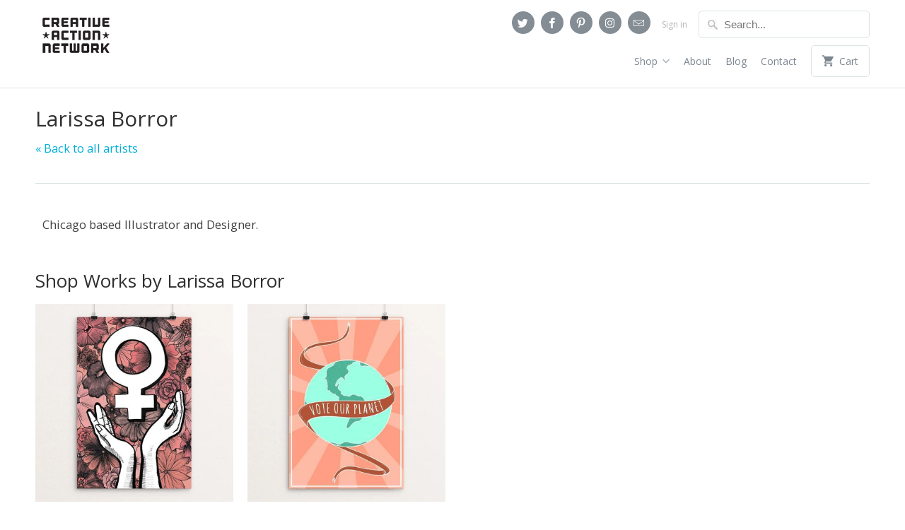

--- FILE ---
content_type: text/html; charset=utf-8
request_url: https://creativeaction.network/blogs/artists/larissa-borror
body_size: 27002
content:
<!DOCTYPE html>
<html lang="en">
  <head>
    
    
  




<script type="text/javascript">var _0x2312=['/cart','location','pathname','includes','ampproject.org','referrer','/a/s/','search','utm','shopsheriff.amp-snippet.end','performance','mark','shopsheriff.amp-snippet.start'];(function(_0xc35c08,_0x37f4cd){var _0x586d18=function(_0x5d909d){while(--_0x5d909d){_0xc35c08['push'](_0xc35c08['shift']());}};_0x586d18(++_0x37f4cd);}(_0x2312,0x1aa));var _0x1f51=function(_0x5b16ac,_0x4912da){_0x5b16ac=_0x5b16ac-0x0;var _0x5bbfe8=_0x2312[_0x5b16ac];return _0x5bbfe8;};var a=window[_0x1f51('0x0')]&&window['performance'][_0x1f51('0x1')];if(a){window['performance'][_0x1f51('0x1')](_0x1f51('0x2'));}var doc=document;var redirect=_0x1f51('0x3')===window[_0x1f51('0x4')][_0x1f51('0x5')]&&(doc['referrer'][_0x1f51('0x6')](_0x1f51('0x7'))||doc[_0x1f51('0x8')][_0x1f51('0x6')](_0x1f51('0x9')))&&!doc['location'][_0x1f51('0xa')][_0x1f51('0x6')](_0x1f51('0xb'));if(redirect){var f=doc[_0x1f51('0x4')][_0x1f51('0xa')]?'&':'?';window[_0x1f51('0x4')]=window['location']['origin']+window[_0x1f51('0x4')][_0x1f51('0x5')]+f+'utm_source=shopsheriff&utm_medium=amp&utm_campaign=shopsheriff&utm_content=add-to-cart';}if(a){window[_0x1f51('0x0')]['mark'](_0x1f51('0xc'));}</script>




    <script type="text/javascript" src="https://edge.personalizer.io/storefront/2.0.0/js/shopify/storefront.min.js?key=5bln8-lj5rnn0n0l0gz2k-ufcit&shop=creative-action-network.myshopify.com"></script>
<script>
window.LimeSpot = window.LimeSpot === undefined ? {} : LimeSpot;

LimeSpot.StoreInfo = { Theme: "(Mobilia 6.0) - Nov-11-2020 - Edits V3-LL" };


LimeSpot.CartItems = [];
</script>





    <meta name="p:domain_verify" content="46db8b812d27053ce7c2bef153d8abc9"/>
    <meta charset="utf-8">
    <meta http-equiv="cleartype" content="on">
    <meta name="robots" content="index,follow">
    <meta name="facebook-domain-verification" content="kc3q3s2atbyoskw93bzbmrzo3235fy" />

    
    <title>Larissa Borror - Creative Action Network</title>

    
      <meta name="description" content="Chicago based Illustrator and Designer." />
    

    

<meta name="author" content="Creative Action Network">
<meta property="og:url" content="https://creativeaction.network/blogs/artists/larissa-borror">
<meta property="og:site_name" content="Creative Action Network">


  <meta property="og:type" content="article">
  <meta property="og:title" content="Larissa Borror">
  
  


  <meta property="og:description" content="Chicago based Illustrator and Designer.">




  <meta name="twitter:site" content="@thecreativeact">

<meta name="twitter:card" content="summary">

  <meta name="twitter:title" content="Larissa Borror">
  <meta name="twitter:description" content="Chicago based Illustrator and Designer.">
  



    
    

    <!-- Mobile Specific Metas -->
    <meta name="HandheldFriendly" content="True">
    <meta name="MobileOptimized" content="320">
    <meta name="viewport" content="width=device-width,initial-scale=1">
    <meta name="theme-color" content="#ffffff">

    <!-- Stylesheets for Mobilia 6.0.0 -->
    <link href="//creativeaction.network/cdn/shop/t/63/assets/styles.scss.css?v=77116604513772408201762833768" rel="stylesheet" type="text/css" media="all" />

    <!-- Icons -->
    
      <link rel="shortcut icon" type="image/png" href="//creativeaction.network/cdn/shop/files/favicon_small_32x32.png?v=1738763202">
      <link rel="icon" type="image/png" sizes="192x192" href="//creativeaction.network/cdn/shop/files/favicon_small_192x192.png?v=1738763202">
      <link rel="apple-touch-icon" sizes="180x180" href="//creativeaction.network/cdn/shop/files/favicon_small_180x180.png?v=1738763202">
      <link rel="icon" type="image/png" sizes="32x32" href="//creativeaction.network/cdn/shop/files/favicon_small_32x32.png?v=1738763202">
      <link rel="icon" type="image/png" sizes="16x16" href="//creativeaction.network/cdn/shop/files/favicon_small_16x16.png?v=1738763202">
    

    <link rel="canonical" href="https://creativeaction.network/blogs/artists/larissa-borror" />

    

    <script src="//creativeaction.network/cdn/shop/t/63/assets/app.js?v=148520686272533855541605114641" type="text/javascript"></script>
    
     <!-- Lazy Load! -->
     <script src="//cdnjs.cloudflare.com/ajax/libs/jquery.lazyload/1.9.1/jquery.lazyload.min.js" type="text/javascript"></script>
    
    <!-- Custom Fonts -->
    
      <link href="//fonts.googleapis.com/css?family=.|Asap:light,normal,bold|Asap:light,normal,bold|Asap:light,normal,bold|" rel="stylesheet" type="text/css" />
    

    <script>window.performance && window.performance.mark && window.performance.mark('shopify.content_for_header.start');</script><meta name="google-site-verification" content="UV7ejtQM_j1Lbg79XKGS4H2EjBHbgkxD6C8RTYNNPYE">
<meta id="shopify-digital-wallet" name="shopify-digital-wallet" content="/4994781/digital_wallets/dialog">
<meta name="shopify-checkout-api-token" content="b52fe61635a3a08574f0c649e12f0c96">
<meta id="in-context-paypal-metadata" data-shop-id="4994781" data-venmo-supported="false" data-environment="production" data-locale="en_US" data-paypal-v4="true" data-currency="USD">
<link rel="alternate" type="application/atom+xml" title="Feed" href="/blogs/artists.atom" />
<script async="async" src="/checkouts/internal/preloads.js?locale=en-US"></script>
<link rel="preconnect" href="https://shop.app" crossorigin="anonymous">
<script async="async" src="https://shop.app/checkouts/internal/preloads.js?locale=en-US&shop_id=4994781" crossorigin="anonymous"></script>
<script id="apple-pay-shop-capabilities" type="application/json">{"shopId":4994781,"countryCode":"US","currencyCode":"USD","merchantCapabilities":["supports3DS"],"merchantId":"gid:\/\/shopify\/Shop\/4994781","merchantName":"Creative Action Network","requiredBillingContactFields":["postalAddress","email"],"requiredShippingContactFields":["postalAddress","email"],"shippingType":"shipping","supportedNetworks":["visa","masterCard","amex","discover","elo","jcb"],"total":{"type":"pending","label":"Creative Action Network","amount":"1.00"},"shopifyPaymentsEnabled":true,"supportsSubscriptions":true}</script>
<script id="shopify-features" type="application/json">{"accessToken":"b52fe61635a3a08574f0c649e12f0c96","betas":["rich-media-storefront-analytics"],"domain":"creativeaction.network","predictiveSearch":true,"shopId":4994781,"locale":"en"}</script>
<script>var Shopify = Shopify || {};
Shopify.shop = "creative-action-network.myshopify.com";
Shopify.locale = "en";
Shopify.currency = {"active":"USD","rate":"1.0"};
Shopify.country = "US";
Shopify.theme = {"name":"(Mobilia 6.0) - Nov-11-2020 - Edits V3-LL","id":83855868007,"schema_name":"Mobilia","schema_version":"6.0.0","theme_store_id":null,"role":"main"};
Shopify.theme.handle = "null";
Shopify.theme.style = {"id":null,"handle":null};
Shopify.cdnHost = "creativeaction.network/cdn";
Shopify.routes = Shopify.routes || {};
Shopify.routes.root = "/";</script>
<script type="module">!function(o){(o.Shopify=o.Shopify||{}).modules=!0}(window);</script>
<script>!function(o){function n(){var o=[];function n(){o.push(Array.prototype.slice.apply(arguments))}return n.q=o,n}var t=o.Shopify=o.Shopify||{};t.loadFeatures=n(),t.autoloadFeatures=n()}(window);</script>
<script>
  window.ShopifyPay = window.ShopifyPay || {};
  window.ShopifyPay.apiHost = "shop.app\/pay";
  window.ShopifyPay.redirectState = null;
</script>
<script id="shop-js-analytics" type="application/json">{"pageType":"article"}</script>
<script defer="defer" async type="module" src="//creativeaction.network/cdn/shopifycloud/shop-js/modules/v2/client.init-shop-cart-sync_D0dqhulL.en.esm.js"></script>
<script defer="defer" async type="module" src="//creativeaction.network/cdn/shopifycloud/shop-js/modules/v2/chunk.common_CpVO7qML.esm.js"></script>
<script type="module">
  await import("//creativeaction.network/cdn/shopifycloud/shop-js/modules/v2/client.init-shop-cart-sync_D0dqhulL.en.esm.js");
await import("//creativeaction.network/cdn/shopifycloud/shop-js/modules/v2/chunk.common_CpVO7qML.esm.js");

  window.Shopify.SignInWithShop?.initShopCartSync?.({"fedCMEnabled":true,"windoidEnabled":true});

</script>
<script>
  window.Shopify = window.Shopify || {};
  if (!window.Shopify.featureAssets) window.Shopify.featureAssets = {};
  window.Shopify.featureAssets['shop-js'] = {"shop-cart-sync":["modules/v2/client.shop-cart-sync_D9bwt38V.en.esm.js","modules/v2/chunk.common_CpVO7qML.esm.js"],"init-fed-cm":["modules/v2/client.init-fed-cm_BJ8NPuHe.en.esm.js","modules/v2/chunk.common_CpVO7qML.esm.js"],"init-shop-email-lookup-coordinator":["modules/v2/client.init-shop-email-lookup-coordinator_pVrP2-kG.en.esm.js","modules/v2/chunk.common_CpVO7qML.esm.js"],"shop-cash-offers":["modules/v2/client.shop-cash-offers_CNh7FWN-.en.esm.js","modules/v2/chunk.common_CpVO7qML.esm.js","modules/v2/chunk.modal_DKF6x0Jh.esm.js"],"init-shop-cart-sync":["modules/v2/client.init-shop-cart-sync_D0dqhulL.en.esm.js","modules/v2/chunk.common_CpVO7qML.esm.js"],"init-windoid":["modules/v2/client.init-windoid_DaoAelzT.en.esm.js","modules/v2/chunk.common_CpVO7qML.esm.js"],"shop-toast-manager":["modules/v2/client.shop-toast-manager_1DND8Tac.en.esm.js","modules/v2/chunk.common_CpVO7qML.esm.js"],"pay-button":["modules/v2/client.pay-button_CFeQi1r6.en.esm.js","modules/v2/chunk.common_CpVO7qML.esm.js"],"shop-button":["modules/v2/client.shop-button_Ca94MDdQ.en.esm.js","modules/v2/chunk.common_CpVO7qML.esm.js"],"shop-login-button":["modules/v2/client.shop-login-button_DPYNfp1Z.en.esm.js","modules/v2/chunk.common_CpVO7qML.esm.js","modules/v2/chunk.modal_DKF6x0Jh.esm.js"],"avatar":["modules/v2/client.avatar_BTnouDA3.en.esm.js"],"shop-follow-button":["modules/v2/client.shop-follow-button_BMKh4nJE.en.esm.js","modules/v2/chunk.common_CpVO7qML.esm.js","modules/v2/chunk.modal_DKF6x0Jh.esm.js"],"init-customer-accounts-sign-up":["modules/v2/client.init-customer-accounts-sign-up_CJXi5kRN.en.esm.js","modules/v2/client.shop-login-button_DPYNfp1Z.en.esm.js","modules/v2/chunk.common_CpVO7qML.esm.js","modules/v2/chunk.modal_DKF6x0Jh.esm.js"],"init-shop-for-new-customer-accounts":["modules/v2/client.init-shop-for-new-customer-accounts_BoBxkgWu.en.esm.js","modules/v2/client.shop-login-button_DPYNfp1Z.en.esm.js","modules/v2/chunk.common_CpVO7qML.esm.js","modules/v2/chunk.modal_DKF6x0Jh.esm.js"],"init-customer-accounts":["modules/v2/client.init-customer-accounts_DCuDTzpR.en.esm.js","modules/v2/client.shop-login-button_DPYNfp1Z.en.esm.js","modules/v2/chunk.common_CpVO7qML.esm.js","modules/v2/chunk.modal_DKF6x0Jh.esm.js"],"checkout-modal":["modules/v2/client.checkout-modal_U_3e4VxF.en.esm.js","modules/v2/chunk.common_CpVO7qML.esm.js","modules/v2/chunk.modal_DKF6x0Jh.esm.js"],"lead-capture":["modules/v2/client.lead-capture_DEgn0Z8u.en.esm.js","modules/v2/chunk.common_CpVO7qML.esm.js","modules/v2/chunk.modal_DKF6x0Jh.esm.js"],"shop-login":["modules/v2/client.shop-login_CoM5QKZ_.en.esm.js","modules/v2/chunk.common_CpVO7qML.esm.js","modules/v2/chunk.modal_DKF6x0Jh.esm.js"],"payment-terms":["modules/v2/client.payment-terms_BmrqWn8r.en.esm.js","modules/v2/chunk.common_CpVO7qML.esm.js","modules/v2/chunk.modal_DKF6x0Jh.esm.js"]};
</script>
<script>(function() {
  var isLoaded = false;
  function asyncLoad() {
    if (isLoaded) return;
    isLoaded = true;
    var urls = ["\/\/shopify.privy.com\/widget.js?shop=creative-action-network.myshopify.com","https:\/\/cdn-stamped-io.azureedge.net\/files\/widget.min.js?shop=creative-action-network.myshopify.com","https:\/\/chimpstatic.com\/mcjs-connected\/js\/users\/76c39fcdcbfabd85767e99a30\/d8604ad9b1cb6261d26958308.js?shop=creative-action-network.myshopify.com","https:\/\/cdn1.stamped.io\/files\/widget.min.js?shop=creative-action-network.myshopify.com","https:\/\/gcc.metizapps.com\/assets\/js\/app.js?shop=creative-action-network.myshopify.com","https:\/\/edge.personalizer.io\/storefront\/2.0.0\/js\/shopify\/storefront.min.js?key=5bln8-lj5rnn0n0l0gz2k-ufcit\u0026shop=creative-action-network.myshopify.com","\/\/cdn.shopify.com\/proxy\/3ecfce26b2602353e293b4f00bdd285ebbd9da67175eeab3db164f2e22d991c6\/static.cdn.printful.com\/static\/js\/external\/shopify-product-customizer.js?v=0.28\u0026shop=creative-action-network.myshopify.com\u0026sp-cache-control=cHVibGljLCBtYXgtYWdlPTkwMA","\/\/cdn.shopify.com\/proxy\/811f6b12a8352bbd4c39261c2517eaeeccb77b35074c4bf871bfaf1b539ac8af\/storage.googleapis.com\/adnabu-shopify\/online-store\/6dc08e8bb0384ab4bf7f8a4f1706640057.min.js?shop=creative-action-network.myshopify.com\u0026sp-cache-control=cHVibGljLCBtYXgtYWdlPTkwMA"];
    for (var i = 0; i < urls.length; i++) {
      var s = document.createElement('script');
      s.type = 'text/javascript';
      s.async = true;
      s.src = urls[i];
      var x = document.getElementsByTagName('script')[0];
      x.parentNode.insertBefore(s, x);
    }
  };
  if(window.attachEvent) {
    window.attachEvent('onload', asyncLoad);
  } else {
    window.addEventListener('load', asyncLoad, false);
  }
})();</script>
<script id="__st">var __st={"a":4994781,"offset":-28800,"reqid":"9c3ee779-350b-48f2-a10b-b7f9394dd4df-1764625233","pageurl":"creativeaction.network\/blogs\/artists\/larissa-borror","s":"articles-1782906894","u":"2bff1b1b6c1e","p":"article","rtyp":"article","rid":1782906894};</script>
<script>window.ShopifyPaypalV4VisibilityTracking = true;</script>
<script id="captcha-bootstrap">!function(){'use strict';const t='contact',e='account',n='new_comment',o=[[t,t],['blogs',n],['comments',n],[t,'customer']],c=[[e,'customer_login'],[e,'guest_login'],[e,'recover_customer_password'],[e,'create_customer']],r=t=>t.map((([t,e])=>`form[action*='/${t}']:not([data-nocaptcha='true']) input[name='form_type'][value='${e}']`)).join(','),a=t=>()=>t?[...document.querySelectorAll(t)].map((t=>t.form)):[];function s(){const t=[...o],e=r(t);return a(e)}const i='password',u='form_key',d=['recaptcha-v3-token','g-recaptcha-response','h-captcha-response',i],f=()=>{try{return window.sessionStorage}catch{return}},m='__shopify_v',_=t=>t.elements[u];function p(t,e,n=!1){try{const o=window.sessionStorage,c=JSON.parse(o.getItem(e)),{data:r}=function(t){const{data:e,action:n}=t;return t[m]||n?{data:e,action:n}:{data:t,action:n}}(c);for(const[e,n]of Object.entries(r))t.elements[e]&&(t.elements[e].value=n);n&&o.removeItem(e)}catch(o){console.error('form repopulation failed',{error:o})}}const l='form_type',E='cptcha';function T(t){t.dataset[E]=!0}const w=window,h=w.document,L='Shopify',v='ce_forms',y='captcha';let A=!1;((t,e)=>{const n=(g='f06e6c50-85a8-45c8-87d0-21a2b65856fe',I='https://cdn.shopify.com/shopifycloud/storefront-forms-hcaptcha/ce_storefront_forms_captcha_hcaptcha.v1.5.2.iife.js',D={infoText:'Protected by hCaptcha',privacyText:'Privacy',termsText:'Terms'},(t,e,n)=>{const o=w[L][v],c=o.bindForm;if(c)return c(t,g,e,D).then(n);var r;o.q.push([[t,g,e,D],n]),r=I,A||(h.body.append(Object.assign(h.createElement('script'),{id:'captcha-provider',async:!0,src:r})),A=!0)});var g,I,D;w[L]=w[L]||{},w[L][v]=w[L][v]||{},w[L][v].q=[],w[L][y]=w[L][y]||{},w[L][y].protect=function(t,e){n(t,void 0,e),T(t)},Object.freeze(w[L][y]),function(t,e,n,w,h,L){const[v,y,A,g]=function(t,e,n){const i=e?o:[],u=t?c:[],d=[...i,...u],f=r(d),m=r(i),_=r(d.filter((([t,e])=>n.includes(e))));return[a(f),a(m),a(_),s()]}(w,h,L),I=t=>{const e=t.target;return e instanceof HTMLFormElement?e:e&&e.form},D=t=>v().includes(t);t.addEventListener('submit',(t=>{const e=I(t);if(!e)return;const n=D(e)&&!e.dataset.hcaptchaBound&&!e.dataset.recaptchaBound,o=_(e),c=g().includes(e)&&(!o||!o.value);(n||c)&&t.preventDefault(),c&&!n&&(function(t){try{if(!f())return;!function(t){const e=f();if(!e)return;const n=_(t);if(!n)return;const o=n.value;o&&e.removeItem(o)}(t);const e=Array.from(Array(32),(()=>Math.random().toString(36)[2])).join('');!function(t,e){_(t)||t.append(Object.assign(document.createElement('input'),{type:'hidden',name:u})),t.elements[u].value=e}(t,e),function(t,e){const n=f();if(!n)return;const o=[...t.querySelectorAll(`input[type='${i}']`)].map((({name:t})=>t)),c=[...d,...o],r={};for(const[a,s]of new FormData(t).entries())c.includes(a)||(r[a]=s);n.setItem(e,JSON.stringify({[m]:1,action:t.action,data:r}))}(t,e)}catch(e){console.error('failed to persist form',e)}}(e),e.submit())}));const S=(t,e)=>{t&&!t.dataset[E]&&(n(t,e.some((e=>e===t))),T(t))};for(const o of['focusin','change'])t.addEventListener(o,(t=>{const e=I(t);D(e)&&S(e,y())}));const B=e.get('form_key'),M=e.get(l),P=B&&M;t.addEventListener('DOMContentLoaded',(()=>{const t=y();if(P)for(const e of t)e.elements[l].value===M&&p(e,B);[...new Set([...A(),...v().filter((t=>'true'===t.dataset.shopifyCaptcha))])].forEach((e=>S(e,t)))}))}(h,new URLSearchParams(w.location.search),n,t,e,['guest_login'])})(!0,!0)}();</script>
<script integrity="sha256-52AcMU7V7pcBOXWImdc/TAGTFKeNjmkeM1Pvks/DTgc=" data-source-attribution="shopify.loadfeatures" defer="defer" src="//creativeaction.network/cdn/shopifycloud/storefront/assets/storefront/load_feature-81c60534.js" crossorigin="anonymous"></script>
<script crossorigin="anonymous" defer="defer" src="//creativeaction.network/cdn/shopifycloud/storefront/assets/shopify_pay/storefront-65b4c6d7.js?v=20250812"></script>
<script data-source-attribution="shopify.dynamic_checkout.dynamic.init">var Shopify=Shopify||{};Shopify.PaymentButton=Shopify.PaymentButton||{isStorefrontPortableWallets:!0,init:function(){window.Shopify.PaymentButton.init=function(){};var t=document.createElement("script");t.src="https://creativeaction.network/cdn/shopifycloud/portable-wallets/latest/portable-wallets.en.js",t.type="module",document.head.appendChild(t)}};
</script>
<script data-source-attribution="shopify.dynamic_checkout.buyer_consent">
  function portableWalletsHideBuyerConsent(e){var t=document.getElementById("shopify-buyer-consent"),n=document.getElementById("shopify-subscription-policy-button");t&&n&&(t.classList.add("hidden"),t.setAttribute("aria-hidden","true"),n.removeEventListener("click",e))}function portableWalletsShowBuyerConsent(e){var t=document.getElementById("shopify-buyer-consent"),n=document.getElementById("shopify-subscription-policy-button");t&&n&&(t.classList.remove("hidden"),t.removeAttribute("aria-hidden"),n.addEventListener("click",e))}window.Shopify?.PaymentButton&&(window.Shopify.PaymentButton.hideBuyerConsent=portableWalletsHideBuyerConsent,window.Shopify.PaymentButton.showBuyerConsent=portableWalletsShowBuyerConsent);
</script>
<script>
  function portableWalletsCleanup(e){e&&e.src&&console.error("Failed to load portable wallets script "+e.src);var t=document.querySelectorAll("shopify-accelerated-checkout .shopify-payment-button__skeleton, shopify-accelerated-checkout-cart .wallet-cart-button__skeleton"),e=document.getElementById("shopify-buyer-consent");for(let e=0;e<t.length;e++)t[e].remove();e&&e.remove()}function portableWalletsNotLoadedAsModule(e){e instanceof ErrorEvent&&"string"==typeof e.message&&e.message.includes("import.meta")&&"string"==typeof e.filename&&e.filename.includes("portable-wallets")&&(window.removeEventListener("error",portableWalletsNotLoadedAsModule),window.Shopify.PaymentButton.failedToLoad=e,"loading"===document.readyState?document.addEventListener("DOMContentLoaded",window.Shopify.PaymentButton.init):window.Shopify.PaymentButton.init())}window.addEventListener("error",portableWalletsNotLoadedAsModule);
</script>

<script type="module" src="https://creativeaction.network/cdn/shopifycloud/portable-wallets/latest/portable-wallets.en.js" onError="portableWalletsCleanup(this)" crossorigin="anonymous"></script>
<script nomodule>
  document.addEventListener("DOMContentLoaded", portableWalletsCleanup);
</script>

<link id="shopify-accelerated-checkout-styles" rel="stylesheet" media="screen" href="https://creativeaction.network/cdn/shopifycloud/portable-wallets/latest/accelerated-checkout-backwards-compat.css" crossorigin="anonymous">
<style id="shopify-accelerated-checkout-cart">
        #shopify-buyer-consent {
  margin-top: 1em;
  display: inline-block;
  width: 100%;
}

#shopify-buyer-consent.hidden {
  display: none;
}

#shopify-subscription-policy-button {
  background: none;
  border: none;
  padding: 0;
  text-decoration: underline;
  font-size: inherit;
  cursor: pointer;
}

#shopify-subscription-policy-button::before {
  box-shadow: none;
}

      </style>

<script>window.performance && window.performance.mark && window.performance.mark('shopify.content_for_header.end');</script>

    <noscript>
      <style>
        .image__fallback {
          width: 100vw;
          display: block !important;
          max-width: 100vw !important;
          margin-bottom: 0;
        }
        .no-js-only {
          display: inherit !important;
        }
        .icon-cart.cart-button {
          display: none;
        }
        .lazyload {
          opacity: 1;
          -webkit-filter: blur(0);
          filter: blur(0);
        }
        .animate_right,
        .animate_left,
        .animate_up,
        .animate_down {
          opacity: 1;
        }
        .flexslider .slides>li {
          display: block;
        }
        .product_section:not(.product_slideshow_animation--slide) .flexslider.product_gallery .slides li {
          display: block !important;
        }
        .product_section .product_form {
          opacity: 1;
        }
        .multi_select,
        form .select {
          display: block !important;
        }
        .swatch_options {
          display: none;
        }
      </style>
    </noscript>
    
    <link href="//creativeaction.network/cdn/shop/t/63/assets/sarhov.scss.css?v=156066252349278260731605114641" rel="stylesheet" type="text/css" media="all" />
  
 <script>

  if (typeof(GIST) == 'undefined') {
    window.GIST = GIST = {};
  }
  if (typeof(GIST.f) == 'undefined') {
    GIST.f = {};
  }

  GIST.f._isEmpty = function(obj){

    for(var prop in obj) {
      if(obj.hasOwnProperty(prop)) {
        return false;
      }
    }

    return JSON.stringify(obj) === JSON.stringify({});
  };

  GIST.bundles = [];
  GIST.remove  = {};

  

  
</script>






    	 
    









<!-- Global site tag (gtag.js) -->
<script async src="https://www.googletagmanager.com/gtag/js?id=AW-967182724"></script>

<script>
  window.dataLayer = window.dataLayer || [];
  function gtag(){dataLayer.push(arguments);}
  gtag('js', new Date());
  gtag('config', 'AW-967182724');
</script>







<script>
(function(i,s,o,g,r,a,m){i['GoogleAnalyticsObject']=r;i[r]=i[r]||function(){
(i[r].q=i[r].q||[]).push(arguments)},i[r].l=1*new Date();a=s.createElement(o),
m=s.getElementsByTagName(o)[0];a.async=1;a.src=g;m.parentNode.insertBefore(a,m)
})(window,document,'script','//www.google-analytics.com/analytics.js','ga');
ga('create', 'UA-38054505-1', 'creativeaction.network');
ga('require', 'displayfeatures');
ga('set', 'allowAdFeatures', true);
</script>
    


<meta property="og:image" content="https://cdn.shopify.com/s/files/1/0499/4781/files/CAN-Logo_c60526b1-32ef-48dd-9806-d4ae223b4104.png?height=628&pad_color=fff&v=1613692719&width=1200" />
<meta property="og:image:secure_url" content="https://cdn.shopify.com/s/files/1/0499/4781/files/CAN-Logo_c60526b1-32ef-48dd-9806-d4ae223b4104.png?height=628&pad_color=fff&v=1613692719&width=1200" />
<meta property="og:image:width" content="1200" />
<meta property="og:image:height" content="628" />
<link href="https://monorail-edge.shopifysvc.com" rel="dns-prefetch">
<script>(function(){if ("sendBeacon" in navigator && "performance" in window) {try {var session_token_from_headers = performance.getEntriesByType('navigation')[0].serverTiming.find(x => x.name == '_s').description;} catch {var session_token_from_headers = undefined;}var session_cookie_matches = document.cookie.match(/_shopify_s=([^;]*)/);var session_token_from_cookie = session_cookie_matches && session_cookie_matches.length === 2 ? session_cookie_matches[1] : "";var session_token = session_token_from_headers || session_token_from_cookie || "";function handle_abandonment_event(e) {var entries = performance.getEntries().filter(function(entry) {return /monorail-edge.shopifysvc.com/.test(entry.name);});if (!window.abandonment_tracked && entries.length === 0) {window.abandonment_tracked = true;var currentMs = Date.now();var navigation_start = performance.timing.navigationStart;var payload = {shop_id: 4994781,url: window.location.href,navigation_start,duration: currentMs - navigation_start,session_token,page_type: "article"};window.navigator.sendBeacon("https://monorail-edge.shopifysvc.com/v1/produce", JSON.stringify({schema_id: "online_store_buyer_site_abandonment/1.1",payload: payload,metadata: {event_created_at_ms: currentMs,event_sent_at_ms: currentMs}}));}}window.addEventListener('pagehide', handle_abandonment_event);}}());</script>
<script id="web-pixels-manager-setup">(function e(e,d,r,n,o){if(void 0===o&&(o={}),!Boolean(null===(a=null===(i=window.Shopify)||void 0===i?void 0:i.analytics)||void 0===a?void 0:a.replayQueue)){var i,a;window.Shopify=window.Shopify||{};var t=window.Shopify;t.analytics=t.analytics||{};var s=t.analytics;s.replayQueue=[],s.publish=function(e,d,r){return s.replayQueue.push([e,d,r]),!0};try{self.performance.mark("wpm:start")}catch(e){}var l=function(){var e={modern:/Edge?\/(1{2}[4-9]|1[2-9]\d|[2-9]\d{2}|\d{4,})\.\d+(\.\d+|)|Firefox\/(1{2}[4-9]|1[2-9]\d|[2-9]\d{2}|\d{4,})\.\d+(\.\d+|)|Chrom(ium|e)\/(9{2}|\d{3,})\.\d+(\.\d+|)|(Maci|X1{2}).+ Version\/(15\.\d+|(1[6-9]|[2-9]\d|\d{3,})\.\d+)([,.]\d+|)( \(\w+\)|)( Mobile\/\w+|) Safari\/|Chrome.+OPR\/(9{2}|\d{3,})\.\d+\.\d+|(CPU[ +]OS|iPhone[ +]OS|CPU[ +]iPhone|CPU IPhone OS|CPU iPad OS)[ +]+(15[._]\d+|(1[6-9]|[2-9]\d|\d{3,})[._]\d+)([._]\d+|)|Android:?[ /-](13[3-9]|1[4-9]\d|[2-9]\d{2}|\d{4,})(\.\d+|)(\.\d+|)|Android.+Firefox\/(13[5-9]|1[4-9]\d|[2-9]\d{2}|\d{4,})\.\d+(\.\d+|)|Android.+Chrom(ium|e)\/(13[3-9]|1[4-9]\d|[2-9]\d{2}|\d{4,})\.\d+(\.\d+|)|SamsungBrowser\/([2-9]\d|\d{3,})\.\d+/,legacy:/Edge?\/(1[6-9]|[2-9]\d|\d{3,})\.\d+(\.\d+|)|Firefox\/(5[4-9]|[6-9]\d|\d{3,})\.\d+(\.\d+|)|Chrom(ium|e)\/(5[1-9]|[6-9]\d|\d{3,})\.\d+(\.\d+|)([\d.]+$|.*Safari\/(?![\d.]+ Edge\/[\d.]+$))|(Maci|X1{2}).+ Version\/(10\.\d+|(1[1-9]|[2-9]\d|\d{3,})\.\d+)([,.]\d+|)( \(\w+\)|)( Mobile\/\w+|) Safari\/|Chrome.+OPR\/(3[89]|[4-9]\d|\d{3,})\.\d+\.\d+|(CPU[ +]OS|iPhone[ +]OS|CPU[ +]iPhone|CPU IPhone OS|CPU iPad OS)[ +]+(10[._]\d+|(1[1-9]|[2-9]\d|\d{3,})[._]\d+)([._]\d+|)|Android:?[ /-](13[3-9]|1[4-9]\d|[2-9]\d{2}|\d{4,})(\.\d+|)(\.\d+|)|Mobile Safari.+OPR\/([89]\d|\d{3,})\.\d+\.\d+|Android.+Firefox\/(13[5-9]|1[4-9]\d|[2-9]\d{2}|\d{4,})\.\d+(\.\d+|)|Android.+Chrom(ium|e)\/(13[3-9]|1[4-9]\d|[2-9]\d{2}|\d{4,})\.\d+(\.\d+|)|Android.+(UC? ?Browser|UCWEB|U3)[ /]?(15\.([5-9]|\d{2,})|(1[6-9]|[2-9]\d|\d{3,})\.\d+)\.\d+|SamsungBrowser\/(5\.\d+|([6-9]|\d{2,})\.\d+)|Android.+MQ{2}Browser\/(14(\.(9|\d{2,})|)|(1[5-9]|[2-9]\d|\d{3,})(\.\d+|))(\.\d+|)|K[Aa][Ii]OS\/(3\.\d+|([4-9]|\d{2,})\.\d+)(\.\d+|)/},d=e.modern,r=e.legacy,n=navigator.userAgent;return n.match(d)?"modern":n.match(r)?"legacy":"unknown"}(),u="modern"===l?"modern":"legacy",c=(null!=n?n:{modern:"",legacy:""})[u],f=function(e){return[e.baseUrl,"/wpm","/b",e.hashVersion,"modern"===e.buildTarget?"m":"l",".js"].join("")}({baseUrl:d,hashVersion:r,buildTarget:u}),m=function(e){var d=e.version,r=e.bundleTarget,n=e.surface,o=e.pageUrl,i=e.monorailEndpoint;return{emit:function(e){var a=e.status,t=e.errorMsg,s=(new Date).getTime(),l=JSON.stringify({metadata:{event_sent_at_ms:s},events:[{schema_id:"web_pixels_manager_load/3.1",payload:{version:d,bundle_target:r,page_url:o,status:a,surface:n,error_msg:t},metadata:{event_created_at_ms:s}}]});if(!i)return console&&console.warn&&console.warn("[Web Pixels Manager] No Monorail endpoint provided, skipping logging."),!1;try{return self.navigator.sendBeacon.bind(self.navigator)(i,l)}catch(e){}var u=new XMLHttpRequest;try{return u.open("POST",i,!0),u.setRequestHeader("Content-Type","text/plain"),u.send(l),!0}catch(e){return console&&console.warn&&console.warn("[Web Pixels Manager] Got an unhandled error while logging to Monorail."),!1}}}}({version:r,bundleTarget:l,surface:e.surface,pageUrl:self.location.href,monorailEndpoint:e.monorailEndpoint});try{o.browserTarget=l,function(e){var d=e.src,r=e.async,n=void 0===r||r,o=e.onload,i=e.onerror,a=e.sri,t=e.scriptDataAttributes,s=void 0===t?{}:t,l=document.createElement("script"),u=document.querySelector("head"),c=document.querySelector("body");if(l.async=n,l.src=d,a&&(l.integrity=a,l.crossOrigin="anonymous"),s)for(var f in s)if(Object.prototype.hasOwnProperty.call(s,f))try{l.dataset[f]=s[f]}catch(e){}if(o&&l.addEventListener("load",o),i&&l.addEventListener("error",i),u)u.appendChild(l);else{if(!c)throw new Error("Did not find a head or body element to append the script");c.appendChild(l)}}({src:f,async:!0,onload:function(){if(!function(){var e,d;return Boolean(null===(d=null===(e=window.Shopify)||void 0===e?void 0:e.analytics)||void 0===d?void 0:d.initialized)}()){var d=window.webPixelsManager.init(e)||void 0;if(d){var r=window.Shopify.analytics;r.replayQueue.forEach((function(e){var r=e[0],n=e[1],o=e[2];d.publishCustomEvent(r,n,o)})),r.replayQueue=[],r.publish=d.publishCustomEvent,r.visitor=d.visitor,r.initialized=!0}}},onerror:function(){return m.emit({status:"failed",errorMsg:"".concat(f," has failed to load")})},sri:function(e){var d=/^sha384-[A-Za-z0-9+/=]+$/;return"string"==typeof e&&d.test(e)}(c)?c:"",scriptDataAttributes:o}),m.emit({status:"loading"})}catch(e){m.emit({status:"failed",errorMsg:(null==e?void 0:e.message)||"Unknown error"})}}})({shopId: 4994781,storefrontBaseUrl: "https://creativeaction.network",extensionsBaseUrl: "https://extensions.shopifycdn.com/cdn/shopifycloud/web-pixels-manager",monorailEndpoint: "https://monorail-edge.shopifysvc.com/unstable/produce_batch",surface: "storefront-renderer",enabledBetaFlags: ["2dca8a86"],webPixelsConfigList: [{"id":"695402599","configuration":"{\"storeIdentity\":\"creative-action-network.myshopify.com\",\"baseURL\":\"https:\\\/\\\/api.printful.com\\\/shopify-pixels\"}","eventPayloadVersion":"v1","runtimeContext":"STRICT","scriptVersion":"74f275712857ab41bea9d998dcb2f9da","type":"APP","apiClientId":156624,"privacyPurposes":["ANALYTICS","MARKETING","SALE_OF_DATA"],"dataSharingAdjustments":{"protectedCustomerApprovalScopes":["read_customer_address","read_customer_email","read_customer_name","read_customer_personal_data","read_customer_phone"]}},{"id":"578093159","configuration":"{\"subscriberKey\":\"ipn3p-k5aog0m0u0rfb2ghs-kt0is\"}","eventPayloadVersion":"v1","runtimeContext":"STRICT","scriptVersion":"7f2756b79c173d049d70f9666ae55467","type":"APP","apiClientId":155369,"privacyPurposes":["ANALYTICS","PREFERENCES"],"dataSharingAdjustments":{"protectedCustomerApprovalScopes":["read_customer_address","read_customer_email","read_customer_name","read_customer_personal_data","read_customer_phone"]}},{"id":"76677223","configuration":"{\"pixel_id\":\"1561261157508047\",\"pixel_type\":\"facebook_pixel\",\"metaapp_system_user_token\":\"-\"}","eventPayloadVersion":"v1","runtimeContext":"OPEN","scriptVersion":"ca16bc87fe92b6042fbaa3acc2fbdaa6","type":"APP","apiClientId":2329312,"privacyPurposes":["ANALYTICS","MARKETING","SALE_OF_DATA"],"dataSharingAdjustments":{"protectedCustomerApprovalScopes":["read_customer_address","read_customer_email","read_customer_name","read_customer_personal_data","read_customer_phone"]}},{"id":"36241511","configuration":"{\"tagID\":\"2614069927526\"}","eventPayloadVersion":"v1","runtimeContext":"STRICT","scriptVersion":"18031546ee651571ed29edbe71a3550b","type":"APP","apiClientId":3009811,"privacyPurposes":["ANALYTICS","MARKETING","SALE_OF_DATA"],"dataSharingAdjustments":{"protectedCustomerApprovalScopes":["read_customer_address","read_customer_email","read_customer_name","read_customer_personal_data","read_customer_phone"]}},{"id":"77824103","eventPayloadVersion":"v1","runtimeContext":"LAX","scriptVersion":"1","type":"CUSTOM","privacyPurposes":["ANALYTICS"],"name":"Google Analytics tag (migrated)"},{"id":"shopify-app-pixel","configuration":"{}","eventPayloadVersion":"v1","runtimeContext":"STRICT","scriptVersion":"0450","apiClientId":"shopify-pixel","type":"APP","privacyPurposes":["ANALYTICS","MARKETING"]},{"id":"shopify-custom-pixel","eventPayloadVersion":"v1","runtimeContext":"LAX","scriptVersion":"0450","apiClientId":"shopify-pixel","type":"CUSTOM","privacyPurposes":["ANALYTICS","MARKETING"]}],isMerchantRequest: false,initData: {"shop":{"name":"Creative Action Network","paymentSettings":{"currencyCode":"USD"},"myshopifyDomain":"creative-action-network.myshopify.com","countryCode":"US","storefrontUrl":"https:\/\/creativeaction.network"},"customer":null,"cart":null,"checkout":null,"productVariants":[],"purchasingCompany":null},},"https://creativeaction.network/cdn","ae1676cfwd2530674p4253c800m34e853cb",{"modern":"","legacy":""},{"shopId":"4994781","storefrontBaseUrl":"https:\/\/creativeaction.network","extensionBaseUrl":"https:\/\/extensions.shopifycdn.com\/cdn\/shopifycloud\/web-pixels-manager","surface":"storefront-renderer","enabledBetaFlags":"[\"2dca8a86\"]","isMerchantRequest":"false","hashVersion":"ae1676cfwd2530674p4253c800m34e853cb","publish":"custom","events":"[[\"page_viewed\",{}]]"});</script><script>
  window.ShopifyAnalytics = window.ShopifyAnalytics || {};
  window.ShopifyAnalytics.meta = window.ShopifyAnalytics.meta || {};
  window.ShopifyAnalytics.meta.currency = 'USD';
  var meta = {"page":{"pageType":"article","resourceType":"article","resourceId":1782906894}};
  for (var attr in meta) {
    window.ShopifyAnalytics.meta[attr] = meta[attr];
  }
</script>
<script class="analytics">
  (function () {
    var customDocumentWrite = function(content) {
      var jquery = null;

      if (window.jQuery) {
        jquery = window.jQuery;
      } else if (window.Checkout && window.Checkout.$) {
        jquery = window.Checkout.$;
      }

      if (jquery) {
        jquery('body').append(content);
      }
    };

    var hasLoggedConversion = function(token) {
      if (token) {
        return document.cookie.indexOf('loggedConversion=' + token) !== -1;
      }
      return false;
    }

    var setCookieIfConversion = function(token) {
      if (token) {
        var twoMonthsFromNow = new Date(Date.now());
        twoMonthsFromNow.setMonth(twoMonthsFromNow.getMonth() + 2);

        document.cookie = 'loggedConversion=' + token + '; expires=' + twoMonthsFromNow;
      }
    }

    var trekkie = window.ShopifyAnalytics.lib = window.trekkie = window.trekkie || [];
    if (trekkie.integrations) {
      return;
    }
    trekkie.methods = [
      'identify',
      'page',
      'ready',
      'track',
      'trackForm',
      'trackLink'
    ];
    trekkie.factory = function(method) {
      return function() {
        var args = Array.prototype.slice.call(arguments);
        args.unshift(method);
        trekkie.push(args);
        return trekkie;
      };
    };
    for (var i = 0; i < trekkie.methods.length; i++) {
      var key = trekkie.methods[i];
      trekkie[key] = trekkie.factory(key);
    }
    trekkie.load = function(config) {
      trekkie.config = config || {};
      trekkie.config.initialDocumentCookie = document.cookie;
      var first = document.getElementsByTagName('script')[0];
      var script = document.createElement('script');
      script.type = 'text/javascript';
      script.onerror = function(e) {
        var scriptFallback = document.createElement('script');
        scriptFallback.type = 'text/javascript';
        scriptFallback.onerror = function(error) {
                var Monorail = {
      produce: function produce(monorailDomain, schemaId, payload) {
        var currentMs = new Date().getTime();
        var event = {
          schema_id: schemaId,
          payload: payload,
          metadata: {
            event_created_at_ms: currentMs,
            event_sent_at_ms: currentMs
          }
        };
        return Monorail.sendRequest("https://" + monorailDomain + "/v1/produce", JSON.stringify(event));
      },
      sendRequest: function sendRequest(endpointUrl, payload) {
        // Try the sendBeacon API
        if (window && window.navigator && typeof window.navigator.sendBeacon === 'function' && typeof window.Blob === 'function' && !Monorail.isIos12()) {
          var blobData = new window.Blob([payload], {
            type: 'text/plain'
          });

          if (window.navigator.sendBeacon(endpointUrl, blobData)) {
            return true;
          } // sendBeacon was not successful

        } // XHR beacon

        var xhr = new XMLHttpRequest();

        try {
          xhr.open('POST', endpointUrl);
          xhr.setRequestHeader('Content-Type', 'text/plain');
          xhr.send(payload);
        } catch (e) {
          console.log(e);
        }

        return false;
      },
      isIos12: function isIos12() {
        return window.navigator.userAgent.lastIndexOf('iPhone; CPU iPhone OS 12_') !== -1 || window.navigator.userAgent.lastIndexOf('iPad; CPU OS 12_') !== -1;
      }
    };
    Monorail.produce('monorail-edge.shopifysvc.com',
      'trekkie_storefront_load_errors/1.1',
      {shop_id: 4994781,
      theme_id: 83855868007,
      app_name: "storefront",
      context_url: window.location.href,
      source_url: "//creativeaction.network/cdn/s/trekkie.storefront.3c703df509f0f96f3237c9daa54e2777acf1a1dd.min.js"});

        };
        scriptFallback.async = true;
        scriptFallback.src = '//creativeaction.network/cdn/s/trekkie.storefront.3c703df509f0f96f3237c9daa54e2777acf1a1dd.min.js';
        first.parentNode.insertBefore(scriptFallback, first);
      };
      script.async = true;
      script.src = '//creativeaction.network/cdn/s/trekkie.storefront.3c703df509f0f96f3237c9daa54e2777acf1a1dd.min.js';
      first.parentNode.insertBefore(script, first);
    };
    trekkie.load(
      {"Trekkie":{"appName":"storefront","development":false,"defaultAttributes":{"shopId":4994781,"isMerchantRequest":null,"themeId":83855868007,"themeCityHash":"17744941136981619066","contentLanguage":"en","currency":"USD","eventMetadataId":"1752cee5-a604-46e0-bc48-8376aa3044b8"},"isServerSideCookieWritingEnabled":true,"monorailRegion":"shop_domain","enabledBetaFlags":["f0df213a"]},"Session Attribution":{},"S2S":{"facebookCapiEnabled":true,"source":"trekkie-storefront-renderer","apiClientId":580111}}
    );

    var loaded = false;
    trekkie.ready(function() {
      if (loaded) return;
      loaded = true;

      window.ShopifyAnalytics.lib = window.trekkie;

      var originalDocumentWrite = document.write;
      document.write = customDocumentWrite;
      try { window.ShopifyAnalytics.merchantGoogleAnalytics.call(this); } catch(error) {};
      document.write = originalDocumentWrite;

      window.ShopifyAnalytics.lib.page(null,{"pageType":"article","resourceType":"article","resourceId":1782906894,"shopifyEmitted":true});

      var match = window.location.pathname.match(/checkouts\/(.+)\/(thank_you|post_purchase)/)
      var token = match? match[1]: undefined;
      if (!hasLoggedConversion(token)) {
        setCookieIfConversion(token);
        
      }
    });


        var eventsListenerScript = document.createElement('script');
        eventsListenerScript.async = true;
        eventsListenerScript.src = "//creativeaction.network/cdn/shopifycloud/storefront/assets/shop_events_listener-3da45d37.js";
        document.getElementsByTagName('head')[0].appendChild(eventsListenerScript);

})();</script>
  <script>
  if (!window.ga || (window.ga && typeof window.ga !== 'function')) {
    window.ga = function ga() {
      (window.ga.q = window.ga.q || []).push(arguments);
      if (window.Shopify && window.Shopify.analytics && typeof window.Shopify.analytics.publish === 'function') {
        window.Shopify.analytics.publish("ga_stub_called", {}, {sendTo: "google_osp_migration"});
      }
      console.error("Shopify's Google Analytics stub called with:", Array.from(arguments), "\nSee https://help.shopify.com/manual/promoting-marketing/pixels/pixel-migration#google for more information.");
    };
    if (window.Shopify && window.Shopify.analytics && typeof window.Shopify.analytics.publish === 'function') {
      window.Shopify.analytics.publish("ga_stub_initialized", {}, {sendTo: "google_osp_migration"});
    }
  }
</script>
<script
  defer
  src="https://creativeaction.network/cdn/shopifycloud/perf-kit/shopify-perf-kit-2.1.2.min.js"
  data-application="storefront-renderer"
  data-shop-id="4994781"
  data-render-region="gcp-us-central1"
  data-page-type="article"
  data-theme-instance-id="83855868007"
  data-theme-name="Mobilia"
  data-theme-version="6.0.0"
  data-monorail-region="shop_domain"
  data-resource-timing-sampling-rate="10"
  data-shs="true"
  data-shs-beacon="true"
  data-shs-export-with-fetch="true"
  data-shs-logs-sample-rate="1"
></script>
</head>
  <body class="article-artists"
    data-money-format="$ {{amount}}">
    

    <div id="shopify-section-header" class="shopify-section header-section">


<div class="header header_border">
  <div class="container content">
    <div class="sixteen columns">
      <div class="nav">
        <div class="four columns logo header-logo">
          <a href="https://creativeaction.network" title="Creative Action Network">
            
              <img src="//creativeaction.network/cdn/shop/files/CAN-Logo_280x@2x.png?v=1613692719" alt="Creative Action Network" />
            
          </a>
        </div>
        <div class="mobile_hidden mobile_menu_container" role="navigation">
          <ul class="top_menu search_nav">
            
            
              <li>
                <ul class="social_icons">
  
    <li class="twitter"><a href="https://twitter.com/thecreativeact" title="Creative Action Network on Twitter" rel="me" target="_blank"><span class="icon-twitter"></span></a></li>
  

  
    <li class="facebook"><a href="https://www.facebook.com/CreativeActionNetwork/" title="Creative Action Network on Facebook" rel="me" target="_blank"><span class="icon-facebook"></span></a></li>
  

  

  

  
    <li class="pinterest"><a href="http://www.pinterest.com/creativeaction1/" title="Creative Action Network on Pinterest" rel="me" target="_blank"><span class="icon-pinterest"></span></a></li>
  

  

  

  
    <li class="instagram"><a href="http://instagram.com/creativeactionnetwork" title="Creative Action Network on Instagram" rel="me" target="_blank"><span class="icon-instagram"></span></a></li>
  

  

  

  
    <li class="email"><a href="mailto:hello@thecreativeactionnetwork.com" title="Email Creative Action Network" rel="me" target="_blank"><span class="icon-email"></span></a></li>
  
</ul>
              </li>
            
            
            
              
                <li>
                  <a href="/account/login" id="customer_login_link">Sign in</a>
                </li>
              
            
            
            
              <li>
                <form class="search" action="/search">
                  
                  <input type="text" name="q" class="search_box" placeholder="Search..." value="" autocapitalize="off" autocomplete="off" autocorrect="off" />
                </form>
              </li>
            
          </ul>
          <!-- Main Nav -->
          <ul class="main menu">
            
            
              
              
                
                
                

                

                
                  
                  <style>
                    .mega-menu__banner { background-color: #dedede; }
                    .mega-menu__banner p { color: #404040; }
                  </style>
                  

              
                

  <li tabindex="0" class="mega-menu-dropdown sub-menu js-mega-menu-dropdown  parent-link--true" aria-haspopup="true" aria-expanded="false">
    <a class="sub-menu--link " href="/collections/all" >
      Shop<span class="icon-arrow-down arrow menu-icon"></span>
    </a>
    <span class="icon-caret-right arrow mega-mobile-arrow menu-icon"></span>
  </li>

  
<div class="mega-menu js-mega-menu mega-menu__id-1560273982280" data-menu-toggle="visible-toggle">

  <div class="mega-menu__grid-wrap">
    <div class="mega-menu__grid js-mega-menu__grid" data-grid-size="3">

      
        
          

<div class="mega-menu__column mega-menu__custom-column column_divider_active">
  
    <h3 class="mega-menu__subtitle ">
      
        <a href="/collections/green-new-deal">
      
        The Green New Deal Poster Book
      
        </a>
      
    </h3>
  

  
    <a href="/collections/green-new-deal">
  

  
    <img  src="//creativeaction.network/cdn/shop/files/Caitlin-Alexander-GND-book-_1_-web_4_300x.jpg?v=1738683524"
    class="mega-menu__custom-image lazyload lazyload--fade-in mega-menu__image"
    alt=""
    style="max-width:800px;"
    data-sizes="auto"
    data-src="//creativeaction.network/cdn/shop/files/Caitlin-Alexander-GND-book-_1_-web_4_2048x.jpg?v=1738683524"
    data-srcset=" //creativeaction.network/cdn/shop/files/Caitlin-Alexander-GND-book-_1_-web_4_2048x.jpg?v=1738683524 2048w,
                  //creativeaction.network/cdn/shop/files/Caitlin-Alexander-GND-book-_1_-web_4_1600x.jpg?v=1738683524 1600w,
                  //creativeaction.network/cdn/shop/files/Caitlin-Alexander-GND-book-_1_-web_4_1200x.jpg?v=1738683524 1200w,
                  //creativeaction.network/cdn/shop/files/Caitlin-Alexander-GND-book-_1_-web_4_1000x.jpg?v=1738683524 1000w,
                  //creativeaction.network/cdn/shop/files/Caitlin-Alexander-GND-book-_1_-web_4_800x.jpg?v=1738683524 800w,
                  //creativeaction.network/cdn/shop/files/Caitlin-Alexander-GND-book-_1_-web_4_600x.jpg?v=1738683524 600w,
                  //creativeaction.network/cdn/shop/files/Caitlin-Alexander-GND-book-_1_-web_4_400x.jpg?v=1738683524 400w"
    />
  

  
    </a>
  

  <div class="mega-menu__text">
    
      
        <a class="content-column-link" href="/collections/green-new-deal">
      
      <p class="content-colum-text">The Green New Deal collection proudly supports Sunrise Movement climate org!</p>
      
        </a>
      
    
  </div>
</div>

        
      

      
        <div class="mega-menu__column column_divider_active">
          <h3 class="mega-menu__subtitle js-mega-menu__dropdown  parent-link--true" data-sub-link="4">
            <a class="" href="/collections/all" >
            Latest & Greatest</a>
          </h3>
          
            <div class="mega-menu__submenu">
              
                
                  <div class="mega-menu__sublink-item"><a href="/collections/recently-added">All New</a></div>
                
              
                
                  <div class="mega-menu__sublink-item"><a href="/collections/all">Best Sellers</a></div>
                
              
                
                  <div class="mega-menu__sublink-item"><a href="/collections/socks">Feminist Icon Socks</a></div>
                
              
                
                  <div class="mega-menu__sublink-item"><a href="/products/the-green-new-deal-poster-book">Green New Deal Poster Book</a></div>
                
              
            </div>
          
        </div>
      
        <div class="mega-menu__column column_divider_active">
          <h3 class="mega-menu__subtitle js-mega-menu__dropdown  parent-link--true" data-sub-link="5">
            <a class="" href="https://creativeaction.network/collections/all" >
            Products</a>
          </h3>
          
            <div class="mega-menu__submenu">
              
                
                  <div class="mega-menu__sublink-item"><a href="/collections/socks">Socks</a></div>
                
              
                
                  <div class="mega-menu__sublink-item"><a href="/collections/face-mask">Face Masks</a></div>
                
              
                
                  <div class="mega-menu__sublink-item"><a href="/collections/wall-art">Prints</a></div>
                
              
                
                  <div class="mega-menu__sublink-item"><a href="/collections/publications">Books</a></div>
                
              
                
                  <div class="mega-menu__sublink-item"><a href="https://creativeaction.network/collections/all">All Products</a></div>
                
              
            </div>
          
        </div>
      
        <div class="mega-menu__column column_divider_active">
          <h3 class="mega-menu__subtitle js-mega-menu__dropdown  parent-link--true" data-sub-link="5">
            <a class="" href="/pages/campaigns" >
            Topics</a>
          </h3>
          
            <div class="mega-menu__submenu">
              
                
                  <div class="mega-menu__sublink-item"><a href="/collections/see-america">See America National Parks</a></div>
                
              
                
                  <div class="mega-menu__sublink-item"><a href="/collections/vote">Vote!</a></div>
                
              
                
                  <div class="mega-menu__sublink-item"><a href="/collections/green-new-deal-1">The Green New Deal</a></div>
                
              
                
                  <div class="mega-menu__sublink-item"><a href="/collections/feminist-gifts">Women's Rights</a></div>
                
              
                
                  <div class="mega-menu__sublink-item"><a href="/pages/campaigns">All Topics</a></div>
                
              
            </div>
          
        </div>
      

      

    </div>
  </div>

  
    <div class="mega-menu__banner">
      
        <p>Free shipping on US orders over $100</p>
      
    </div>
  

</div>


              
            
              
              
                
                
                

                

                
                  
                

              

              
                

  
    <li>
      <a href="/pages/about" >About</a>
    </li>
  


              
            
              
              
                
                
                

                

                
                  
                

              

              
                

  
    <li>
      <a href="/blogs/news" >Blog</a>
    </li>
  


              
            
              
              
                
                
                

                

                
                  
                

              

              
                

  
    <li>
      <a href="/pages/contact" >Contact</a>
    </li>
  


              
            
          </ul>
        </div>
        <ul class="nav_buttons menu">
          <li class="navicon_button">
            <a href="#" class="navicon" title="Menu" aria-haspopup="true" aria-label="Menu"><span class="icon-menu"></span><span class="button_label">Menu</span></a>
          </li>
          <li>
            <a href="/cart" class="cart_button " title="Cart"><span class="icon-cart"></span><span class="button_label">Cart</span></a>
          </li>
        </ul>
      </div>
    </div>
  </div>
</div>

<div class="nav">
  <ul class="mobile_menu toggle_menu">
    
    <li>
      <form class="search" action="/search">
        
        <input type="text" name="q" class="search_box" placeholder="Search..." value="" />
      </form>
    </li>
    

  <!-- Mobile Menu -->
    <ul class="mobile-mega-menu" role="navigation">

      

      
        
        
          
          
          

          
            
            

        
          

  <li tabindex="0" class="mega-menu-dropdown sub-menu js-mega-menu-dropdown  parent-link--true" aria-haspopup="true" aria-expanded="false">
    <a class="sub-menu--link " href="/collections/all" >
      Shop
    </a>
    <span class="mega-menu-toggle" data-menu-toggle="parent-toggle" aria-haspopup="true" aria-expanded="false">+</span>
    
<div class="mega-menu js-mega-menu mega-menu__id-1560273982280" data-menu-toggle="visible-toggle">

  <div class="mega-menu__grid-wrap">
    <div class="mega-menu__grid js-mega-menu__grid" data-grid-size="3">

      
        
          

<div class="mega-menu__column mega-menu__custom-column column_divider_active">
  
    <h3 class="mega-menu__subtitle ">
      
        <a href="/collections/green-new-deal">
      
        The Green New Deal Poster Book
      
        </a>
      
    </h3>
  

  
    <a href="/collections/green-new-deal">
  

  
    <img  src="//creativeaction.network/cdn/shop/files/Caitlin-Alexander-GND-book-_1_-web_4_300x.jpg?v=1738683524"
    class="mega-menu__custom-image lazyload lazyload--fade-in mega-menu__image"
    alt=""
    style="max-width:800px;"
    data-sizes="auto"
    data-src="//creativeaction.network/cdn/shop/files/Caitlin-Alexander-GND-book-_1_-web_4_2048x.jpg?v=1738683524"
    data-srcset=" //creativeaction.network/cdn/shop/files/Caitlin-Alexander-GND-book-_1_-web_4_2048x.jpg?v=1738683524 2048w,
                  //creativeaction.network/cdn/shop/files/Caitlin-Alexander-GND-book-_1_-web_4_1600x.jpg?v=1738683524 1600w,
                  //creativeaction.network/cdn/shop/files/Caitlin-Alexander-GND-book-_1_-web_4_1200x.jpg?v=1738683524 1200w,
                  //creativeaction.network/cdn/shop/files/Caitlin-Alexander-GND-book-_1_-web_4_1000x.jpg?v=1738683524 1000w,
                  //creativeaction.network/cdn/shop/files/Caitlin-Alexander-GND-book-_1_-web_4_800x.jpg?v=1738683524 800w,
                  //creativeaction.network/cdn/shop/files/Caitlin-Alexander-GND-book-_1_-web_4_600x.jpg?v=1738683524 600w,
                  //creativeaction.network/cdn/shop/files/Caitlin-Alexander-GND-book-_1_-web_4_400x.jpg?v=1738683524 400w"
    />
  

  
    </a>
  

  <div class="mega-menu__text">
    
      
        <a class="content-column-link" href="/collections/green-new-deal">
      
      <p class="content-colum-text">The Green New Deal collection proudly supports Sunrise Movement climate org!</p>
      
        </a>
      
    
  </div>
</div>

        
      

      
        <div class="mega-menu__column column_divider_active">
          <h3 class="mega-menu__subtitle js-mega-menu__dropdown  parent-link--true" data-sub-link="4">
            <a class="" href="/collections/all" >
            Latest & Greatest </a> <span class="mega-menu-toggle parent-toggle" data-menu-toggle="parent-toggle" aria-haspopup="true" aria-expanded="false">+</span> 
          
            <div class="mega-menu__submenu" data-menu-toggle="visible-toggle">
              
                
                  <div class="mega-menu__sublink-item"><a href="/collections/recently-added">All New</a></div>
                
              
                
                  <div class="mega-menu__sublink-item"><a href="/collections/all">Best Sellers</a></div>
                
              
                
                  <div class="mega-menu__sublink-item"><a href="/collections/socks">Feminist Icon Socks</a></div>
                
              
                
                  <div class="mega-menu__sublink-item"><a href="/products/the-green-new-deal-poster-book">Green New Deal Poster Book</a></div>
                
              
            </div>
          </h3>
          
        </div>
      
        <div class="mega-menu__column column_divider_active">
          <h3 class="mega-menu__subtitle js-mega-menu__dropdown  parent-link--true" data-sub-link="5">
            <a class="" href="https://creativeaction.network/collections/all" >
            Products </a> <span class="mega-menu-toggle parent-toggle" data-menu-toggle="parent-toggle" aria-haspopup="true" aria-expanded="false">+</span> 
          
            <div class="mega-menu__submenu" data-menu-toggle="visible-toggle">
              
                
                  <div class="mega-menu__sublink-item"><a href="/collections/socks">Socks</a></div>
                
              
                
                  <div class="mega-menu__sublink-item"><a href="/collections/face-mask">Face Masks</a></div>
                
              
                
                  <div class="mega-menu__sublink-item"><a href="/collections/wall-art">Prints</a></div>
                
              
                
                  <div class="mega-menu__sublink-item"><a href="/collections/publications">Books</a></div>
                
              
                
                  <div class="mega-menu__sublink-item"><a href="https://creativeaction.network/collections/all">All Products</a></div>
                
              
            </div>
          </h3>
          
        </div>
      
        <div class="mega-menu__column column_divider_active">
          <h3 class="mega-menu__subtitle js-mega-menu__dropdown  parent-link--true" data-sub-link="5">
            <a class="" href="/pages/campaigns" >
            Topics </a> <span class="mega-menu-toggle parent-toggle" data-menu-toggle="parent-toggle" aria-haspopup="true" aria-expanded="false">+</span> 
          
            <div class="mega-menu__submenu" data-menu-toggle="visible-toggle">
              
                
                  <div class="mega-menu__sublink-item"><a href="/collections/see-america">See America National Parks</a></div>
                
              
                
                  <div class="mega-menu__sublink-item"><a href="/collections/vote">Vote!</a></div>
                
              
                
                  <div class="mega-menu__sublink-item"><a href="/collections/green-new-deal-1">The Green New Deal</a></div>
                
              
                
                  <div class="mega-menu__sublink-item"><a href="/collections/feminist-gifts">Women's Rights</a></div>
                
              
                
                  <div class="mega-menu__sublink-item"><a href="/pages/campaigns">All Topics</a></div>
                
              
            </div>
          </h3>
          
        </div>
      

      

    </div>
  </div>

  
    <div class="mega-menu__banner">
      
        <p>Free shipping on US orders over $100</p>
      
    </div>
  

</div>

  </li>


        

      
        
        
          
          
          

          
            
          

        

        
          

  
        <li >
          <a href="/pages/about">About</a>
        </li>
      


        

      
        
        
          
          
          

          
            
          

        

        
          

  
        <li >
          <a href="/blogs/news">Blog</a>
        </li>
      


        

      
        
        
          
          
          

          
            
          

        

        
          

  
        <li >
          <a href="/pages/contact">Contact</a>
        </li>
      


        

      
    </ul>

    
    
      
        <li>
          <a href="/account/login" id="customer_login_link">Sign in</a>
        </li>
      
    
    
    <li class="currency-container">
      
    </li>
  </ul>
</div>
<div class="fixed_header"></div>

<style>
  .header-logo.logo a {
    max-width: 280px;
    padding-top: 10px;
  }

  ul.top_menu {
    padding-top: 0px;
  }

  div.promo_banner {
    background-color: #000000;
    
  }

  

  div.promo_banner a,
  div.promo_banner p,
  .promo_banner-close {
    color: #ffffff;
  }

</style>


</div>

    <div >
        

<div id="shopify-section-artist-article-template" class="shopify-section post-section">  
  

  <div class="container main">
    <div class="sixteen columns clearfix collection_nav ">
      <div class="">
        <div class="collection_title ">
          
            <h1 class="article_name">Larissa Borror</h1>
          
        </div>
        <p><a href="/blogs/artists">&laquo; Back to all artists</a></p>

        
      </div>

      
    </div>
  </div>
  

    
	


  <div class="container">
    <div class="column fourteen">
      <div class="section clearfix">
        
        <div class="columns two">
		
          </div>
        
          <div class="columns twelve">

            

            <p>Chicago based Illustrator and Designer.</p>
          
            <span class="clear"></span>

            
            <br class="clear" />
        </div>
      </div>

      
    </div>

    
    

<div class="section clearfix">



  
  


  
    <div class="sixteen columns clearfix">
      <h2>Shop Works by Larissa Borror</h2>

  
    
    
    







<div itemtype="http://schema.org/ItemList" class="products">
  
    
      
        
  <div class="four columns alpha thumbnail even swap-false" itemprop="itemListElement" itemscope itemtype="http://schema.org/Product">


  
  

  

  <a href="/collections/larissa-borror/products/women-supporting-women-by-larissa-borror" itemprop="url">
    <div class="relative product_image">

      

      <div class="product_container">
        <div class="image__container" style=" max-width: 400.0px;  background-image: url(//creativeaction.network/cdn/shop/products/women-supporting-women-by-larissa-borror-12-by-18-print-unframed-print-power-to-the-poster-26238303566_1x1_crop_center.jpg?v=1600036151);">
          
          <img  src="//creativeaction.network/cdn/shop/products/women-supporting-women-by-larissa-borror-12-by-18-print-unframed-print-power-to-the-poster-26238303566_50x.jpg?v=1600036151"
                alt="Women Supporting Women by Larissa Borror"
                class="lazyload blur-up"
                style="width: 100%; height: auto; max-width:750px;"
                data-sizes="auto"
                data-src="//creativeaction.network/cdn/shop/products/women-supporting-women-by-larissa-borror-12-by-18-print-unframed-print-power-to-the-poster-26238303566_2048x.jpg?v=1600036151"
                data-srcset=" //creativeaction.network/cdn/shop/products/women-supporting-women-by-larissa-borror-12-by-18-print-unframed-print-power-to-the-poster-26238303566_2048x.jpg?v=1600036151 2048w,
                              //creativeaction.network/cdn/shop/products/women-supporting-women-by-larissa-borror-12-by-18-print-unframed-print-power-to-the-poster-26238303566_1600x.jpg?v=1600036151 1600w,
                              //creativeaction.network/cdn/shop/products/women-supporting-women-by-larissa-borror-12-by-18-print-unframed-print-power-to-the-poster-26238303566_1200x.jpg?v=1600036151 1200w,
                              //creativeaction.network/cdn/shop/products/women-supporting-women-by-larissa-borror-12-by-18-print-unframed-print-power-to-the-poster-26238303566_1000x.jpg?v=1600036151 1000w,
                              //creativeaction.network/cdn/shop/products/women-supporting-women-by-larissa-borror-12-by-18-print-unframed-print-power-to-the-poster-26238303566_800x.jpg?v=1600036151 800w,
                              //creativeaction.network/cdn/shop/products/women-supporting-women-by-larissa-borror-12-by-18-print-unframed-print-power-to-the-poster-26238303566_600x.jpg?v=1600036151 600w,
                              //creativeaction.network/cdn/shop/products/women-supporting-women-by-larissa-borror-12-by-18-print-unframed-print-power-to-the-poster-26238303566_400x.jpg?v=1600036151 400w"
              />
            
          
          
          
          
          
        </div>
      </div>

      <div class="quick_shop_container">
        
          <span data-fancybox-href="#product-9746022798" class="quick_shop action_button" data-gallery="product-9746022798-gallery">
            Quick Shop
          </span>
        
      </div>
    </div>

    <div class="info">
      <span class="title" itemprop="name">Women Supporting Women by Larissa Borror</span>
      
      

      
        <span class="price " itemprop="offers" itemscope itemtype="http://schema.org/Offer">
          <meta itemprop="price" content="29.99" />
          <meta itemprop="priceCurrency" content="USD" />
          <meta itemprop="seller" content="Creative Action Network" />
          <link itemprop="availability" href="http://schema.org/InStock">
          <meta itemprop="itemCondition" itemtype="http://schema.org/OfferItemCondition" content="http://schema.org/NewCondition"/>
          
          
            
              <small><em>from</em></small>
            
            
              <span class="money">$ 29.99</span>
            
            
          
        </span>
      
    </div>
  </a>
  
</div>


  

  <div id="product-9746022798" class="modal quick-shop-modal product-9746022798">
    <div class="container section" style="width: inherit">
      <div class="eight columns modal_image flex-active-slide">
        
        <img  src="//creativeaction.network/cdn/shop/products/women-supporting-women-by-larissa-borror-12-by-18-print-unframed-print-power-to-the-poster-26238303566_580x@2x.jpg?v=1600036151"
              class="lazyload lazyload--fade-in"
              alt="Women Supporting Women by Larissa Borror" />
      </div>
      <div class="six columns">
        <h3>Women Supporting Women by Larissa Borror</h3>
        
        

        

        
          <p class="modal_price">
            <span class="sold_out"></span>
            <span class="">
              <span class="current_price ">
                
                  <span class="money">$ 29.99</span>
                
              </span>
            </span>
            <span class="was_price">
              
            </span>
          </p>

          
        

        

        
          

  

  

  <div class="clearfix product_form init
        product_form_options"
        id="product-form-9746022798artist-article-template"
        data-money-format="$ {{amount}}"
        data-shop-currency="USD"
        data-select-id="product-select-9746022798artist-article-template"
        data-enable-state="false"
        data-product="{&quot;id&quot;:9746022798,&quot;title&quot;:&quot;Women Supporting Women by Larissa Borror&quot;,&quot;handle&quot;:&quot;women-supporting-women-by-larissa-borror&quot;,&quot;description&quot;:&quot;\u003ch5\u003eArtist Statement\u003c\/h5\u003e\u003cp\u003eI wanted to make a poster revolving around the subject that&#39;s important to me. I chose to focus on Feminism and more specifically the concept of “women supporting women.” I wanted the subject of the poster to be ambiguous so that it can represent anyone. — Larissa Borror\u003c\/p\u003e&quot;,&quot;published_at&quot;:&quot;2017-02-16T12:01:00-08:00&quot;,&quot;created_at&quot;:&quot;2017-02-14T05:26:23-08:00&quot;,&quot;vendor&quot;:&quot;Power to the Poster&quot;,&quot;type&quot;:&quot;Print&quot;,&quot;tags&quot;:[&quot;all-products&quot;,&quot;meta-related-collection-best-power-to-the-poster&quot;,&quot;power-to-the-poster&quot;,&quot;print&quot;,&quot;RBG&quot;,&quot;wall-art&quot;],&quot;price&quot;:2999,&quot;price_min&quot;:2999,&quot;price_max&quot;:12999,&quot;available&quot;:true,&quot;price_varies&quot;:true,&quot;compare_at_price&quot;:null,&quot;compare_at_price_min&quot;:0,&quot;compare_at_price_max&quot;:0,&quot;compare_at_price_varies&quot;:false,&quot;variants&quot;:[{&quot;id&quot;:35383851150,&quot;title&quot;:&quot;12\&quot; by 18\&quot; Print \/ Unframed&quot;,&quot;option1&quot;:&quot;12\&quot; by 18\&quot; Print&quot;,&quot;option2&quot;:&quot;Unframed&quot;,&quot;option3&quot;:null,&quot;sku&quot;:&quot;31695-12X18UF&quot;,&quot;requires_shipping&quot;:true,&quot;taxable&quot;:true,&quot;featured_image&quot;:{&quot;id&quot;:6806182985831,&quot;product_id&quot;:9746022798,&quot;position&quot;:1,&quot;created_at&quot;:&quot;2019-02-12T03:40:21-08:00&quot;,&quot;updated_at&quot;:&quot;2020-09-13T15:29:11-07:00&quot;,&quot;alt&quot;:&quot;Women Supporting Women by Larissa Borror&quot;,&quot;width&quot;:750,&quot;height&quot;:750,&quot;src&quot;:&quot;\/\/creativeaction.network\/cdn\/shop\/products\/women-supporting-women-by-larissa-borror-12-by-18-print-unframed-print-power-to-the-poster-26238303566.jpg?v=1600036151&quot;,&quot;variant_ids&quot;:[35383851150,35383851278]},&quot;available&quot;:true,&quot;name&quot;:&quot;Women Supporting Women by Larissa Borror - 12\&quot; by 18\&quot; Print \/ Unframed&quot;,&quot;public_title&quot;:&quot;12\&quot; by 18\&quot; Print \/ Unframed&quot;,&quot;options&quot;:[&quot;12\&quot; by 18\&quot; Print&quot;,&quot;Unframed&quot;],&quot;price&quot;:2999,&quot;weight&quot;:0,&quot;compare_at_price&quot;:null,&quot;inventory_quantity&quot;:24,&quot;inventory_management&quot;:&quot;shopify&quot;,&quot;inventory_policy&quot;:&quot;deny&quot;,&quot;barcode&quot;:null,&quot;featured_media&quot;:{&quot;alt&quot;:&quot;Women Supporting Women by Larissa Borror&quot;,&quot;id&quot;:1194173956199,&quot;position&quot;:1,&quot;preview_image&quot;:{&quot;aspect_ratio&quot;:1.0,&quot;height&quot;:750,&quot;width&quot;:750,&quot;src&quot;:&quot;\/\/creativeaction.network\/cdn\/shop\/products\/women-supporting-women-by-larissa-borror-12-by-18-print-unframed-print-power-to-the-poster-26238303566.jpg?v=1600036151&quot;}},&quot;requires_selling_plan&quot;:false,&quot;selling_plan_allocations&quot;:[]},{&quot;id&quot;:35383851214,&quot;title&quot;:&quot;12\&quot; by 18\&quot; Print \/ Framed&quot;,&quot;option1&quot;:&quot;12\&quot; by 18\&quot; Print&quot;,&quot;option2&quot;:&quot;Framed&quot;,&quot;option3&quot;:null,&quot;sku&quot;:&quot;31695-12X18F&quot;,&quot;requires_shipping&quot;:true,&quot;taxable&quot;:true,&quot;featured_image&quot;:{&quot;id&quot;:6806163226727,&quot;product_id&quot;:9746022798,&quot;position&quot;:2,&quot;created_at&quot;:&quot;2019-02-12T03:35:38-08:00&quot;,&quot;updated_at&quot;:&quot;2020-09-13T15:30:15-07:00&quot;,&quot;alt&quot;:&quot;Women Supporting Women by Larissa Borror&quot;,&quot;width&quot;:750,&quot;height&quot;:750,&quot;src&quot;:&quot;\/\/creativeaction.network\/cdn\/shop\/products\/women-supporting-women-by-larissa-borror-12-by-18-print-framed-print-power-to-the-poster-26238305614.jpg?v=1600036215&quot;,&quot;variant_ids&quot;:[35383851214,35383851342]},&quot;available&quot;:true,&quot;name&quot;:&quot;Women Supporting Women by Larissa Borror - 12\&quot; by 18\&quot; Print \/ Framed&quot;,&quot;public_title&quot;:&quot;12\&quot; by 18\&quot; Print \/ Framed&quot;,&quot;options&quot;:[&quot;12\&quot; by 18\&quot; Print&quot;,&quot;Framed&quot;],&quot;price&quot;:6999,&quot;weight&quot;:0,&quot;compare_at_price&quot;:null,&quot;inventory_quantity&quot;:24,&quot;inventory_management&quot;:&quot;shopify&quot;,&quot;inventory_policy&quot;:&quot;deny&quot;,&quot;barcode&quot;:null,&quot;featured_media&quot;:{&quot;alt&quot;:&quot;Women Supporting Women by Larissa Borror&quot;,&quot;id&quot;:1194160554087,&quot;position&quot;:2,&quot;preview_image&quot;:{&quot;aspect_ratio&quot;:1.0,&quot;height&quot;:750,&quot;width&quot;:750,&quot;src&quot;:&quot;\/\/creativeaction.network\/cdn\/shop\/products\/women-supporting-women-by-larissa-borror-12-by-18-print-framed-print-power-to-the-poster-26238305614.jpg?v=1600036215&quot;}},&quot;requires_selling_plan&quot;:false,&quot;selling_plan_allocations&quot;:[]},{&quot;id&quot;:35383851278,&quot;title&quot;:&quot;24\&quot; by 36\&quot; Print \/ Unframed&quot;,&quot;option1&quot;:&quot;24\&quot; by 36\&quot; Print&quot;,&quot;option2&quot;:&quot;Unframed&quot;,&quot;option3&quot;:null,&quot;sku&quot;:&quot;31695-24X36UF&quot;,&quot;requires_shipping&quot;:true,&quot;taxable&quot;:true,&quot;featured_image&quot;:{&quot;id&quot;:6806182985831,&quot;product_id&quot;:9746022798,&quot;position&quot;:1,&quot;created_at&quot;:&quot;2019-02-12T03:40:21-08:00&quot;,&quot;updated_at&quot;:&quot;2020-09-13T15:29:11-07:00&quot;,&quot;alt&quot;:&quot;Women Supporting Women by Larissa Borror&quot;,&quot;width&quot;:750,&quot;height&quot;:750,&quot;src&quot;:&quot;\/\/creativeaction.network\/cdn\/shop\/products\/women-supporting-women-by-larissa-borror-12-by-18-print-unframed-print-power-to-the-poster-26238303566.jpg?v=1600036151&quot;,&quot;variant_ids&quot;:[35383851150,35383851278]},&quot;available&quot;:true,&quot;name&quot;:&quot;Women Supporting Women by Larissa Borror - 24\&quot; by 36\&quot; Print \/ Unframed&quot;,&quot;public_title&quot;:&quot;24\&quot; by 36\&quot; Print \/ Unframed&quot;,&quot;options&quot;:[&quot;24\&quot; by 36\&quot; Print&quot;,&quot;Unframed&quot;],&quot;price&quot;:4999,&quot;weight&quot;:0,&quot;compare_at_price&quot;:null,&quot;inventory_quantity&quot;:24,&quot;inventory_management&quot;:&quot;shopify&quot;,&quot;inventory_policy&quot;:&quot;deny&quot;,&quot;barcode&quot;:null,&quot;featured_media&quot;:{&quot;alt&quot;:&quot;Women Supporting Women by Larissa Borror&quot;,&quot;id&quot;:1194173956199,&quot;position&quot;:1,&quot;preview_image&quot;:{&quot;aspect_ratio&quot;:1.0,&quot;height&quot;:750,&quot;width&quot;:750,&quot;src&quot;:&quot;\/\/creativeaction.network\/cdn\/shop\/products\/women-supporting-women-by-larissa-borror-12-by-18-print-unframed-print-power-to-the-poster-26238303566.jpg?v=1600036151&quot;}},&quot;requires_selling_plan&quot;:false,&quot;selling_plan_allocations&quot;:[]},{&quot;id&quot;:35383851342,&quot;title&quot;:&quot;24\&quot; by 36\&quot; Print \/ Framed&quot;,&quot;option1&quot;:&quot;24\&quot; by 36\&quot; Print&quot;,&quot;option2&quot;:&quot;Framed&quot;,&quot;option3&quot;:null,&quot;sku&quot;:&quot;31695-24X36F&quot;,&quot;requires_shipping&quot;:true,&quot;taxable&quot;:true,&quot;featured_image&quot;:{&quot;id&quot;:6806163226727,&quot;product_id&quot;:9746022798,&quot;position&quot;:2,&quot;created_at&quot;:&quot;2019-02-12T03:35:38-08:00&quot;,&quot;updated_at&quot;:&quot;2020-09-13T15:30:15-07:00&quot;,&quot;alt&quot;:&quot;Women Supporting Women by Larissa Borror&quot;,&quot;width&quot;:750,&quot;height&quot;:750,&quot;src&quot;:&quot;\/\/creativeaction.network\/cdn\/shop\/products\/women-supporting-women-by-larissa-borror-12-by-18-print-framed-print-power-to-the-poster-26238305614.jpg?v=1600036215&quot;,&quot;variant_ids&quot;:[35383851214,35383851342]},&quot;available&quot;:true,&quot;name&quot;:&quot;Women Supporting Women by Larissa Borror - 24\&quot; by 36\&quot; Print \/ Framed&quot;,&quot;public_title&quot;:&quot;24\&quot; by 36\&quot; Print \/ Framed&quot;,&quot;options&quot;:[&quot;24\&quot; by 36\&quot; Print&quot;,&quot;Framed&quot;],&quot;price&quot;:12999,&quot;weight&quot;:0,&quot;compare_at_price&quot;:null,&quot;inventory_quantity&quot;:24,&quot;inventory_management&quot;:&quot;shopify&quot;,&quot;inventory_policy&quot;:&quot;deny&quot;,&quot;barcode&quot;:null,&quot;featured_media&quot;:{&quot;alt&quot;:&quot;Women Supporting Women by Larissa Borror&quot;,&quot;id&quot;:1194160554087,&quot;position&quot;:2,&quot;preview_image&quot;:{&quot;aspect_ratio&quot;:1.0,&quot;height&quot;:750,&quot;width&quot;:750,&quot;src&quot;:&quot;\/\/creativeaction.network\/cdn\/shop\/products\/women-supporting-women-by-larissa-borror-12-by-18-print-framed-print-power-to-the-poster-26238305614.jpg?v=1600036215&quot;}},&quot;requires_selling_plan&quot;:false,&quot;selling_plan_allocations&quot;:[]}],&quot;images&quot;:[&quot;\/\/creativeaction.network\/cdn\/shop\/products\/women-supporting-women-by-larissa-borror-12-by-18-print-unframed-print-power-to-the-poster-26238303566.jpg?v=1600036151&quot;,&quot;\/\/creativeaction.network\/cdn\/shop\/products\/women-supporting-women-by-larissa-borror-12-by-18-print-framed-print-power-to-the-poster-26238305614.jpg?v=1600036215&quot;],&quot;featured_image&quot;:&quot;\/\/creativeaction.network\/cdn\/shop\/products\/women-supporting-women-by-larissa-borror-12-by-18-print-unframed-print-power-to-the-poster-26238303566.jpg?v=1600036151&quot;,&quot;options&quot;:[&quot;Size&quot;,&quot;Framing&quot;],&quot;media&quot;:[{&quot;alt&quot;:&quot;Women Supporting Women by Larissa Borror&quot;,&quot;id&quot;:1194173956199,&quot;position&quot;:1,&quot;preview_image&quot;:{&quot;aspect_ratio&quot;:1.0,&quot;height&quot;:750,&quot;width&quot;:750,&quot;src&quot;:&quot;\/\/creativeaction.network\/cdn\/shop\/products\/women-supporting-women-by-larissa-borror-12-by-18-print-unframed-print-power-to-the-poster-26238303566.jpg?v=1600036151&quot;},&quot;aspect_ratio&quot;:1.0,&quot;height&quot;:750,&quot;media_type&quot;:&quot;image&quot;,&quot;src&quot;:&quot;\/\/creativeaction.network\/cdn\/shop\/products\/women-supporting-women-by-larissa-borror-12-by-18-print-unframed-print-power-to-the-poster-26238303566.jpg?v=1600036151&quot;,&quot;width&quot;:750},{&quot;alt&quot;:&quot;Women Supporting Women by Larissa Borror&quot;,&quot;id&quot;:1194160554087,&quot;position&quot;:2,&quot;preview_image&quot;:{&quot;aspect_ratio&quot;:1.0,&quot;height&quot;:750,&quot;width&quot;:750,&quot;src&quot;:&quot;\/\/creativeaction.network\/cdn\/shop\/products\/women-supporting-women-by-larissa-borror-12-by-18-print-framed-print-power-to-the-poster-26238305614.jpg?v=1600036215&quot;},&quot;aspect_ratio&quot;:1.0,&quot;height&quot;:750,&quot;media_type&quot;:&quot;image&quot;,&quot;src&quot;:&quot;\/\/creativeaction.network\/cdn\/shop\/products\/women-supporting-women-by-larissa-borror-12-by-18-print-framed-print-power-to-the-poster-26238305614.jpg?v=1600036215&quot;,&quot;width&quot;:750}],&quot;requires_selling_plan&quot;:false,&quot;selling_plan_groups&quot;:[],&quot;content&quot;:&quot;\u003ch5\u003eArtist Statement\u003c\/h5\u003e\u003cp\u003eI wanted to make a poster revolving around the subject that&#39;s important to me. I chose to focus on Feminism and more specifically the concept of “women supporting women.” I wanted the subject of the poster to be ambiguous so that it can represent anyone. — Larissa Borror\u003c\/p\u003e&quot;}"
        
        data-product-id="9746022798">
    <form method="post" action="/cart/add" id="product_form_9746022798" accept-charset="UTF-8" class="shopify-product-form" enctype="multipart/form-data"><input type="hidden" name="form_type" value="product" /><input type="hidden" name="utf8" value="✓" />

    


    
      <div class="select">
        <select id="product-select-9746022798artist-article-template" name="id" class="multi_select">
          


<option selected="selected" value="35383851150" data-sku="31695-12X18UF">12" by 18" Print / Unframed</option>
          


<option  value="35383851214" data-sku="31695-12X18F">12" by 18" Print / Framed</option>
          


<option  value="35383851278" data-sku="31695-24X36UF">24" by 36" Print / Unframed</option>
          


<option  value="35383851342" data-sku="31695-24X36F">24" by 36" Print / Framed</option>
          
        </select>
      </div>
    

    

    

    <div class="purchase-details smart-payment-button--true">
      <div id="gsAppContainer" class="gs__app-container"></div>
      
      <div class="purchase-details__buttons">
        

        
        <button type="submit" name="add" class="action_button add_to_cart  action_button--secondary " data-label="Add to Cart"><span class="text">Add to Cart</span></button>
        
          <div data-shopify="payment-button" class="shopify-payment-button"> <shopify-accelerated-checkout recommended="{&quot;name&quot;:&quot;shop_pay&quot;,&quot;wallet_params&quot;:{&quot;shopId&quot;:4994781,&quot;merchantName&quot;:&quot;Creative Action Network&quot;,&quot;personalized&quot;:true}}" fallback="{&quot;name&quot;:&quot;buy_it_now&quot;,&quot;wallet_params&quot;:{}}" access-token="b52fe61635a3a08574f0c649e12f0c96" buyer-country="US" buyer-locale="en" buyer-currency="USD" variant-params="[{&quot;id&quot;:35383851150,&quot;requiresShipping&quot;:true},{&quot;id&quot;:35383851214,&quot;requiresShipping&quot;:true},{&quot;id&quot;:35383851278,&quot;requiresShipping&quot;:true},{&quot;id&quot;:35383851342,&quot;requiresShipping&quot;:true}]" shop-id="4994781" > <div class="shopify-payment-button__button" role="button" disabled aria-hidden="true" style="background-color: transparent; border: none"> <div class="shopify-payment-button__skeleton">&nbsp;</div> </div> <div class="shopify-payment-button__more-options shopify-payment-button__skeleton" role="button" disabled aria-hidden="true">&nbsp;</div> </shopify-accelerated-checkout> <small id="shopify-buyer-consent" class="hidden" aria-hidden="true" data-consent-type="subscription"> This item is a recurring or deferred purchase. By continuing, I agree to the <span id="shopify-subscription-policy-button">cancellation policy</span> and authorize you to charge my payment method at the prices, frequency and dates listed on this page until my order is fulfilled or I cancel, if permitted. </small> </div>
        
      </div>
    </div>
    <div class="continue_shopping">
      <a href="javascript:void(0);" class="close">Continue Shopping</a> or <a href="/cart">View Cart</a>
    </div>
  <input type="hidden" name="product-id" value="9746022798" /><input type="hidden" name="section-id" value="artist-article-template" /></form>
</div>


        

        
          <hr />
          
            
              <p>Artist StatementI wanted to make a poster revolving around the subject that's important to me. I chose to focus on Feminism and more specifically the concept of “women supporting women.”...</p>
            
          
          <p>
            <a href="/collections/larissa-borror/products/women-supporting-women-by-larissa-borror" class="view_product_info" title="Women Supporting Women by Larissa Borror">View full product details &raquo;</a>
          </p>
        
      </div>
    </div>
  </div>



        
          
        
      
    
  
    
      
        
  <div class="four columns  thumbnail odd swap-false" itemprop="itemListElement" itemscope itemtype="http://schema.org/Product">


  
  

  

  <a href="/collections/larissa-borror/products/v-o-p-poster-design-by-larissa-borror" itemprop="url">
    <div class="relative product_image">

      

      <div class="product_container">
        <div class="image__container" style=" max-width: 400.0px;  background-image: url(//creativeaction.network/cdn/shop/products/v-o-p-poster-design-by-larissa-borror-12-by-18-print-unframed-print-vote-our-planet-26239093518_1x1_crop_center.jpg?v=1600034055);">
          
          <img  src="//creativeaction.network/cdn/shop/products/v-o-p-poster-design-by-larissa-borror-12-by-18-print-unframed-print-vote-our-planet-26239093518_50x.jpg?v=1600034055"
                alt="V.O.P Poster Design by Larissa Borror"
                class="lazyload blur-up"
                style="width: 100%; height: auto; max-width:750px;"
                data-sizes="auto"
                data-src="//creativeaction.network/cdn/shop/products/v-o-p-poster-design-by-larissa-borror-12-by-18-print-unframed-print-vote-our-planet-26239093518_2048x.jpg?v=1600034055"
                data-srcset=" //creativeaction.network/cdn/shop/products/v-o-p-poster-design-by-larissa-borror-12-by-18-print-unframed-print-vote-our-planet-26239093518_2048x.jpg?v=1600034055 2048w,
                              //creativeaction.network/cdn/shop/products/v-o-p-poster-design-by-larissa-borror-12-by-18-print-unframed-print-vote-our-planet-26239093518_1600x.jpg?v=1600034055 1600w,
                              //creativeaction.network/cdn/shop/products/v-o-p-poster-design-by-larissa-borror-12-by-18-print-unframed-print-vote-our-planet-26239093518_1200x.jpg?v=1600034055 1200w,
                              //creativeaction.network/cdn/shop/products/v-o-p-poster-design-by-larissa-borror-12-by-18-print-unframed-print-vote-our-planet-26239093518_1000x.jpg?v=1600034055 1000w,
                              //creativeaction.network/cdn/shop/products/v-o-p-poster-design-by-larissa-borror-12-by-18-print-unframed-print-vote-our-planet-26239093518_800x.jpg?v=1600034055 800w,
                              //creativeaction.network/cdn/shop/products/v-o-p-poster-design-by-larissa-borror-12-by-18-print-unframed-print-vote-our-planet-26239093518_600x.jpg?v=1600034055 600w,
                              //creativeaction.network/cdn/shop/products/v-o-p-poster-design-by-larissa-borror-12-by-18-print-unframed-print-vote-our-planet-26239093518_400x.jpg?v=1600034055 400w"
              />
            
          
          
          
          
          
        </div>
      </div>

      <div class="quick_shop_container">
        
          <span data-fancybox-href="#product-8991047619" class="quick_shop action_button" data-gallery="product-8991047619-gallery">
            Quick Shop
          </span>
        
      </div>
    </div>

    <div class="info">
      <span class="title" itemprop="name">V.O.P Poster Design by Larissa Borror</span>
      
      

      
        <span class="price " itemprop="offers" itemscope itemtype="http://schema.org/Offer">
          <meta itemprop="price" content="29.99" />
          <meta itemprop="priceCurrency" content="USD" />
          <meta itemprop="seller" content="Creative Action Network" />
          <link itemprop="availability" href="http://schema.org/InStock">
          <meta itemprop="itemCondition" itemtype="http://schema.org/OfferItemCondition" content="http://schema.org/NewCondition"/>
          
          
            
              <small><em>from</em></small>
            
            
              <span class="money">$ 29.99</span>
            
            
          
        </span>
      
    </div>
  </a>
  
</div>


  

  <div id="product-8991047619" class="modal quick-shop-modal product-8991047619">
    <div class="container section" style="width: inherit">
      <div class="eight columns modal_image flex-active-slide">
        
        <img  src="//creativeaction.network/cdn/shop/products/v-o-p-poster-design-by-larissa-borror-12-by-18-print-unframed-print-vote-our-planet-26239093518_580x@2x.jpg?v=1600034055"
              class="lazyload lazyload--fade-in"
              alt="V.O.P Poster Design by Larissa Borror" />
      </div>
      <div class="six columns">
        <h3>V.O.P Poster Design by Larissa Borror</h3>
        
        

        

        
          <p class="modal_price">
            <span class="sold_out"></span>
            <span class="">
              <span class="current_price ">
                
                  <span class="money">$ 29.99</span>
                
              </span>
            </span>
            <span class="was_price">
              
            </span>
          </p>

          
        

        

        
          

  

  

  <div class="clearfix product_form init
        product_form_options"
        id="product-form-8991047619artist-article-template"
        data-money-format="$ {{amount}}"
        data-shop-currency="USD"
        data-select-id="product-select-8991047619artist-article-template"
        data-enable-state="false"
        data-product="{&quot;id&quot;:8991047619,&quot;title&quot;:&quot;V.O.P Poster Design by Larissa Borror&quot;,&quot;handle&quot;:&quot;v-o-p-poster-design-by-larissa-borror&quot;,&quot;description&quot;:&quot;\u003ch5\u003eArtist Statement\u003c\/h5\u003e\u003cp\u003eA simple but clear design, I can only hope that my work brings more attention to the issue. — Larissa Borror\u003c\/p\u003e&quot;,&quot;published_at&quot;:&quot;2016-11-07T09:55:00-08:00&quot;,&quot;created_at&quot;:&quot;2016-11-04T11:56:37-07:00&quot;,&quot;vendor&quot;:&quot;Vote Our Planet&quot;,&quot;type&quot;:&quot;Print&quot;,&quot;tags&quot;:[&quot;All Three&quot;,&quot;all-products&quot;,&quot;all-topics&quot;,&quot;climate-change&quot;,&quot;environment&quot;,&quot;print&quot;,&quot;vote-our-planet&quot;,&quot;wall-art&quot;],&quot;price&quot;:2999,&quot;price_min&quot;:2999,&quot;price_max&quot;:12999,&quot;available&quot;:true,&quot;price_varies&quot;:true,&quot;compare_at_price&quot;:null,&quot;compare_at_price_min&quot;:0,&quot;compare_at_price_max&quot;:0,&quot;compare_at_price_varies&quot;:false,&quot;variants&quot;:[{&quot;id&quot;:31054992259,&quot;title&quot;:&quot;12\&quot; by 18\&quot; Print \/ Unframed&quot;,&quot;option1&quot;:&quot;12\&quot; by 18\&quot; Print&quot;,&quot;option2&quot;:&quot;Unframed&quot;,&quot;option3&quot;:null,&quot;sku&quot;:&quot;31361-12X18UF&quot;,&quot;requires_shipping&quot;:true,&quot;taxable&quot;:true,&quot;featured_image&quot;:{&quot;id&quot;:6811752136807,&quot;product_id&quot;:8991047619,&quot;position&quot;:1,&quot;created_at&quot;:&quot;2019-02-13T09:14:52-08:00&quot;,&quot;updated_at&quot;:&quot;2020-09-13T14:54:15-07:00&quot;,&quot;alt&quot;:&quot;V.O.P Poster Design by Larissa Borror&quot;,&quot;width&quot;:750,&quot;height&quot;:750,&quot;src&quot;:&quot;\/\/creativeaction.network\/cdn\/shop\/products\/v-o-p-poster-design-by-larissa-borror-12-by-18-print-unframed-print-vote-our-planet-26239093518.jpg?v=1600034055&quot;,&quot;variant_ids&quot;:[31054992259,31054992387]},&quot;available&quot;:true,&quot;name&quot;:&quot;V.O.P Poster Design by Larissa Borror - 12\&quot; by 18\&quot; Print \/ Unframed&quot;,&quot;public_title&quot;:&quot;12\&quot; by 18\&quot; Print \/ Unframed&quot;,&quot;options&quot;:[&quot;12\&quot; by 18\&quot; Print&quot;,&quot;Unframed&quot;],&quot;price&quot;:2999,&quot;weight&quot;:0,&quot;compare_at_price&quot;:null,&quot;inventory_quantity&quot;:24,&quot;inventory_management&quot;:&quot;shopify&quot;,&quot;inventory_policy&quot;:&quot;deny&quot;,&quot;barcode&quot;:null,&quot;featured_media&quot;:{&quot;alt&quot;:&quot;V.O.P Poster Design by Larissa Borror&quot;,&quot;id&quot;:216656248935,&quot;position&quot;:1,&quot;preview_image&quot;:{&quot;aspect_ratio&quot;:1.0,&quot;height&quot;:750,&quot;width&quot;:750,&quot;src&quot;:&quot;\/\/creativeaction.network\/cdn\/shop\/products\/v-o-p-poster-design-by-larissa-borror-12-by-18-print-unframed-print-vote-our-planet-26239093518.jpg?v=1600034055&quot;}},&quot;requires_selling_plan&quot;:false,&quot;selling_plan_allocations&quot;:[]},{&quot;id&quot;:31054992323,&quot;title&quot;:&quot;12\&quot; by 18\&quot; Print \/ Framed&quot;,&quot;option1&quot;:&quot;12\&quot; by 18\&quot; Print&quot;,&quot;option2&quot;:&quot;Framed&quot;,&quot;option3&quot;:null,&quot;sku&quot;:&quot;31361-12X18F&quot;,&quot;requires_shipping&quot;:true,&quot;taxable&quot;:true,&quot;featured_image&quot;:{&quot;id&quot;:6811755774055,&quot;product_id&quot;:8991047619,&quot;position&quot;:2,&quot;created_at&quot;:&quot;2019-02-13T09:15:21-08:00&quot;,&quot;updated_at&quot;:&quot;2020-09-13T14:54:14-07:00&quot;,&quot;alt&quot;:&quot;V.O.P Poster Design by Larissa Borror&quot;,&quot;width&quot;:750,&quot;height&quot;:750,&quot;src&quot;:&quot;\/\/creativeaction.network\/cdn\/shop\/products\/v-o-p-poster-design-by-larissa-borror-12-by-18-print-framed-print-vote-our-planet-26239095886.jpg?v=1600034054&quot;,&quot;variant_ids&quot;:[31054992323,31054992451]},&quot;available&quot;:true,&quot;name&quot;:&quot;V.O.P Poster Design by Larissa Borror - 12\&quot; by 18\&quot; Print \/ Framed&quot;,&quot;public_title&quot;:&quot;12\&quot; by 18\&quot; Print \/ Framed&quot;,&quot;options&quot;:[&quot;12\&quot; by 18\&quot; Print&quot;,&quot;Framed&quot;],&quot;price&quot;:6999,&quot;weight&quot;:0,&quot;compare_at_price&quot;:null,&quot;inventory_quantity&quot;:24,&quot;inventory_management&quot;:&quot;shopify&quot;,&quot;inventory_policy&quot;:&quot;deny&quot;,&quot;barcode&quot;:null,&quot;featured_media&quot;:{&quot;alt&quot;:&quot;V.O.P Poster Design by Larissa Borror&quot;,&quot;id&quot;:216656281703,&quot;position&quot;:2,&quot;preview_image&quot;:{&quot;aspect_ratio&quot;:1.0,&quot;height&quot;:750,&quot;width&quot;:750,&quot;src&quot;:&quot;\/\/creativeaction.network\/cdn\/shop\/products\/v-o-p-poster-design-by-larissa-borror-12-by-18-print-framed-print-vote-our-planet-26239095886.jpg?v=1600034054&quot;}},&quot;requires_selling_plan&quot;:false,&quot;selling_plan_allocations&quot;:[]},{&quot;id&quot;:31054992387,&quot;title&quot;:&quot;24\&quot; by 36\&quot; Print \/ Unframed&quot;,&quot;option1&quot;:&quot;24\&quot; by 36\&quot; Print&quot;,&quot;option2&quot;:&quot;Unframed&quot;,&quot;option3&quot;:null,&quot;sku&quot;:&quot;31361-24X36UF&quot;,&quot;requires_shipping&quot;:true,&quot;taxable&quot;:true,&quot;featured_image&quot;:{&quot;id&quot;:6811752136807,&quot;product_id&quot;:8991047619,&quot;position&quot;:1,&quot;created_at&quot;:&quot;2019-02-13T09:14:52-08:00&quot;,&quot;updated_at&quot;:&quot;2020-09-13T14:54:15-07:00&quot;,&quot;alt&quot;:&quot;V.O.P Poster Design by Larissa Borror&quot;,&quot;width&quot;:750,&quot;height&quot;:750,&quot;src&quot;:&quot;\/\/creativeaction.network\/cdn\/shop\/products\/v-o-p-poster-design-by-larissa-borror-12-by-18-print-unframed-print-vote-our-planet-26239093518.jpg?v=1600034055&quot;,&quot;variant_ids&quot;:[31054992259,31054992387]},&quot;available&quot;:true,&quot;name&quot;:&quot;V.O.P Poster Design by Larissa Borror - 24\&quot; by 36\&quot; Print \/ Unframed&quot;,&quot;public_title&quot;:&quot;24\&quot; by 36\&quot; Print \/ Unframed&quot;,&quot;options&quot;:[&quot;24\&quot; by 36\&quot; Print&quot;,&quot;Unframed&quot;],&quot;price&quot;:4999,&quot;weight&quot;:0,&quot;compare_at_price&quot;:null,&quot;inventory_quantity&quot;:24,&quot;inventory_management&quot;:&quot;shopify&quot;,&quot;inventory_policy&quot;:&quot;deny&quot;,&quot;barcode&quot;:null,&quot;featured_media&quot;:{&quot;alt&quot;:&quot;V.O.P Poster Design by Larissa Borror&quot;,&quot;id&quot;:216656248935,&quot;position&quot;:1,&quot;preview_image&quot;:{&quot;aspect_ratio&quot;:1.0,&quot;height&quot;:750,&quot;width&quot;:750,&quot;src&quot;:&quot;\/\/creativeaction.network\/cdn\/shop\/products\/v-o-p-poster-design-by-larissa-borror-12-by-18-print-unframed-print-vote-our-planet-26239093518.jpg?v=1600034055&quot;}},&quot;requires_selling_plan&quot;:false,&quot;selling_plan_allocations&quot;:[]},{&quot;id&quot;:31054992451,&quot;title&quot;:&quot;24\&quot; by 36\&quot; Print \/ Framed&quot;,&quot;option1&quot;:&quot;24\&quot; by 36\&quot; Print&quot;,&quot;option2&quot;:&quot;Framed&quot;,&quot;option3&quot;:null,&quot;sku&quot;:&quot;31361-24X36F&quot;,&quot;requires_shipping&quot;:true,&quot;taxable&quot;:true,&quot;featured_image&quot;:{&quot;id&quot;:6811755774055,&quot;product_id&quot;:8991047619,&quot;position&quot;:2,&quot;created_at&quot;:&quot;2019-02-13T09:15:21-08:00&quot;,&quot;updated_at&quot;:&quot;2020-09-13T14:54:14-07:00&quot;,&quot;alt&quot;:&quot;V.O.P Poster Design by Larissa Borror&quot;,&quot;width&quot;:750,&quot;height&quot;:750,&quot;src&quot;:&quot;\/\/creativeaction.network\/cdn\/shop\/products\/v-o-p-poster-design-by-larissa-borror-12-by-18-print-framed-print-vote-our-planet-26239095886.jpg?v=1600034054&quot;,&quot;variant_ids&quot;:[31054992323,31054992451]},&quot;available&quot;:true,&quot;name&quot;:&quot;V.O.P Poster Design by Larissa Borror - 24\&quot; by 36\&quot; Print \/ Framed&quot;,&quot;public_title&quot;:&quot;24\&quot; by 36\&quot; Print \/ Framed&quot;,&quot;options&quot;:[&quot;24\&quot; by 36\&quot; Print&quot;,&quot;Framed&quot;],&quot;price&quot;:12999,&quot;weight&quot;:0,&quot;compare_at_price&quot;:null,&quot;inventory_quantity&quot;:24,&quot;inventory_management&quot;:&quot;shopify&quot;,&quot;inventory_policy&quot;:&quot;deny&quot;,&quot;barcode&quot;:null,&quot;featured_media&quot;:{&quot;alt&quot;:&quot;V.O.P Poster Design by Larissa Borror&quot;,&quot;id&quot;:216656281703,&quot;position&quot;:2,&quot;preview_image&quot;:{&quot;aspect_ratio&quot;:1.0,&quot;height&quot;:750,&quot;width&quot;:750,&quot;src&quot;:&quot;\/\/creativeaction.network\/cdn\/shop\/products\/v-o-p-poster-design-by-larissa-borror-12-by-18-print-framed-print-vote-our-planet-26239095886.jpg?v=1600034054&quot;}},&quot;requires_selling_plan&quot;:false,&quot;selling_plan_allocations&quot;:[]}],&quot;images&quot;:[&quot;\/\/creativeaction.network\/cdn\/shop\/products\/v-o-p-poster-design-by-larissa-borror-12-by-18-print-unframed-print-vote-our-planet-26239093518.jpg?v=1600034055&quot;,&quot;\/\/creativeaction.network\/cdn\/shop\/products\/v-o-p-poster-design-by-larissa-borror-12-by-18-print-framed-print-vote-our-planet-26239095886.jpg?v=1600034054&quot;],&quot;featured_image&quot;:&quot;\/\/creativeaction.network\/cdn\/shop\/products\/v-o-p-poster-design-by-larissa-borror-12-by-18-print-unframed-print-vote-our-planet-26239093518.jpg?v=1600034055&quot;,&quot;options&quot;:[&quot;Size&quot;,&quot;Framing&quot;],&quot;media&quot;:[{&quot;alt&quot;:&quot;V.O.P Poster Design by Larissa Borror&quot;,&quot;id&quot;:216656248935,&quot;position&quot;:1,&quot;preview_image&quot;:{&quot;aspect_ratio&quot;:1.0,&quot;height&quot;:750,&quot;width&quot;:750,&quot;src&quot;:&quot;\/\/creativeaction.network\/cdn\/shop\/products\/v-o-p-poster-design-by-larissa-borror-12-by-18-print-unframed-print-vote-our-planet-26239093518.jpg?v=1600034055&quot;},&quot;aspect_ratio&quot;:1.0,&quot;height&quot;:750,&quot;media_type&quot;:&quot;image&quot;,&quot;src&quot;:&quot;\/\/creativeaction.network\/cdn\/shop\/products\/v-o-p-poster-design-by-larissa-borror-12-by-18-print-unframed-print-vote-our-planet-26239093518.jpg?v=1600034055&quot;,&quot;width&quot;:750},{&quot;alt&quot;:&quot;V.O.P Poster Design by Larissa Borror&quot;,&quot;id&quot;:216656281703,&quot;position&quot;:2,&quot;preview_image&quot;:{&quot;aspect_ratio&quot;:1.0,&quot;height&quot;:750,&quot;width&quot;:750,&quot;src&quot;:&quot;\/\/creativeaction.network\/cdn\/shop\/products\/v-o-p-poster-design-by-larissa-borror-12-by-18-print-framed-print-vote-our-planet-26239095886.jpg?v=1600034054&quot;},&quot;aspect_ratio&quot;:1.0,&quot;height&quot;:750,&quot;media_type&quot;:&quot;image&quot;,&quot;src&quot;:&quot;\/\/creativeaction.network\/cdn\/shop\/products\/v-o-p-poster-design-by-larissa-borror-12-by-18-print-framed-print-vote-our-planet-26239095886.jpg?v=1600034054&quot;,&quot;width&quot;:750}],&quot;requires_selling_plan&quot;:false,&quot;selling_plan_groups&quot;:[],&quot;content&quot;:&quot;\u003ch5\u003eArtist Statement\u003c\/h5\u003e\u003cp\u003eA simple but clear design, I can only hope that my work brings more attention to the issue. — Larissa Borror\u003c\/p\u003e&quot;}"
        
        data-product-id="8991047619">
    <form method="post" action="/cart/add" id="product_form_8991047619" accept-charset="UTF-8" class="shopify-product-form" enctype="multipart/form-data"><input type="hidden" name="form_type" value="product" /><input type="hidden" name="utf8" value="✓" />

    


    
      <div class="select">
        <select id="product-select-8991047619artist-article-template" name="id" class="multi_select">
          


<option selected="selected" value="31054992259" data-sku="31361-12X18UF">12" by 18" Print / Unframed</option>
          


<option  value="31054992323" data-sku="31361-12X18F">12" by 18" Print / Framed</option>
          


<option  value="31054992387" data-sku="31361-24X36UF">24" by 36" Print / Unframed</option>
          


<option  value="31054992451" data-sku="31361-24X36F">24" by 36" Print / Framed</option>
          
        </select>
      </div>
    

    

    

    <div class="purchase-details smart-payment-button--true">
      <div id="gsAppContainer" class="gs__app-container"></div>
      
      <div class="purchase-details__buttons">
        

        
        <button type="submit" name="add" class="action_button add_to_cart  action_button--secondary " data-label="Add to Cart"><span class="text">Add to Cart</span></button>
        
          <div data-shopify="payment-button" class="shopify-payment-button"> <shopify-accelerated-checkout recommended="{&quot;name&quot;:&quot;shop_pay&quot;,&quot;wallet_params&quot;:{&quot;shopId&quot;:4994781,&quot;merchantName&quot;:&quot;Creative Action Network&quot;,&quot;personalized&quot;:true}}" fallback="{&quot;name&quot;:&quot;buy_it_now&quot;,&quot;wallet_params&quot;:{}}" access-token="b52fe61635a3a08574f0c649e12f0c96" buyer-country="US" buyer-locale="en" buyer-currency="USD" variant-params="[{&quot;id&quot;:31054992259,&quot;requiresShipping&quot;:true},{&quot;id&quot;:31054992323,&quot;requiresShipping&quot;:true},{&quot;id&quot;:31054992387,&quot;requiresShipping&quot;:true},{&quot;id&quot;:31054992451,&quot;requiresShipping&quot;:true}]" shop-id="4994781" > <div class="shopify-payment-button__button" role="button" disabled aria-hidden="true" style="background-color: transparent; border: none"> <div class="shopify-payment-button__skeleton">&nbsp;</div> </div> <div class="shopify-payment-button__more-options shopify-payment-button__skeleton" role="button" disabled aria-hidden="true">&nbsp;</div> </shopify-accelerated-checkout> <small id="shopify-buyer-consent" class="hidden" aria-hidden="true" data-consent-type="subscription"> This item is a recurring or deferred purchase. By continuing, I agree to the <span id="shopify-subscription-policy-button">cancellation policy</span> and authorize you to charge my payment method at the prices, frequency and dates listed on this page until my order is fulfilled or I cancel, if permitted. </small> </div>
        
      </div>
    </div>
    <div class="continue_shopping">
      <a href="javascript:void(0);" class="close">Continue Shopping</a> or <a href="/cart">View Cart</a>
    </div>
  <input type="hidden" name="product-id" value="8991047619" /><input type="hidden" name="section-id" value="artist-article-template" /></form>
</div>


        

        
          <hr />
          
            
              <p>Artist StatementA simple but clear design, I can only hope that my work brings more attention to the issue. — Larissa Borror</p>
            
          
          <p>
            <a href="/collections/larissa-borror/products/v-o-p-poster-design-by-larissa-borror" class="view_product_info" title="V.O.P Poster Design by Larissa Borror">View full product details &raquo;</a>
          </p>
        
      </div>
    </div>
  </div>



        
          
        
      
    
  
</div>

  
  </div>

  




  </div>
      
  </div>

</div>
        <limespot></limespot>
    </div> <!-- end container -->

    <!-- Shipping Calculator removed from Theme.liquid => Cart-template.liquid! -->
    <div id="shopify-section-footer" class="shopify-section footer-section"><div class="footer">
  <div class="container">
    <div class="seven columns">
      
        <h6>Sign up for our Newsletter</h6>
        
          <p>Contact +1 (650) 246-9107 max@creativeaction.network</p>
        
        



<div class="newsletter ">
  <p class="message"></p>

  <form method="post" action="/contact#contact_form" id="contact_form" accept-charset="UTF-8" class="contact-form"><input type="hidden" name="form_type" value="customer" /><input type="hidden" name="utf8" value="✓" />
    

    
      <input type="hidden" name="contact[tags]" value="newsletter" />
    

    <div class="input-row">
      
        <input class="newsletter-half first-name" type="text" name="contact[first_name]" placeholder="First name" />
      
      
        <input class="newsletter-half last-name last-name-remove" type="text" name="contact[last_name]" placeholder="Last name" />
      

      
      </div>
      <div class="input-row">
      

      <input type="hidden" name="challenge" value="false" />
      <input type="email" class="contact_email" name="contact[email]" required placeholder="Email address" autocorrect="off" autocapitalize="off" />
      <input type='submit' class="action_button sign_up" value="Sign Up" />
    </div>
  </form>
</div>

      
    </div>

    <div class="three columns">
      <h6>Menu</h6>
      <ul class="footer_menu">
        
          <li>
            <a href="/collections/all">Shop</a>
          </li>
          
        
          <li>
            <a href="http://creativeaction.network/pages/campaigns">Campaigns</a>
          </li>
          
        
          <li>
            <a href="/pages/test-new-artists">Our Artists</a>
          </li>
          
        
          <li>
            <a href="/pages/about">About</a>
          </li>
          
        
          <li>
            <a href="/blogs/news">Blog</a>
          </li>
          
        
          <li>
            <a href="/pages/contact">Contact</a>
          </li>
          
        
          <li>
            <a href="/pages/shipping-and-returns">Shipping and Returns</a>
          </li>
          
        
          <li>
            <a href="/pages/wholesale">Wholesale Orders</a>
          </li>
          
        
          <li>
            <a href="/pages/artist-terms-and-conditions">Artist Terms and Conditions</a>
          </li>
          
        
          <li>
            <a href="/pages/discount-terms-and-conditions">Discount Terms and Conditions</a>
          </li>
          
        
          <li>
            <a href="/pages/privacy-policy">Privacy Policy</a>
          </li>
          
        
          <li>
            <a href="/pages/billing-terms-conditions">Billing Terms & Conditions</a>
          </li>
          
        
      </ul>
    </div>

    <div class="three columns">
      <h6>Products</h6>
      <ul class="footer_menu">
        
          <li>
            <a href="/collections/socks">Socks</a>
          </li>
          
        
          <li>
            <a href="/collections/print">Prints</a>
          </li>
          
        
          <li>
            <a href="/collections/buttons">Buttons</a>
          </li>
          
        
      </ul>
    </div>

    <div class="three columns">
      
        <h6 class="social">Social</h6>
        <ul class="social_icons">
  
    <li class="twitter"><a href="https://twitter.com/thecreativeact" title="Creative Action Network on Twitter" rel="me" target="_blank"><span class="icon-twitter"></span></a></li>
  

  
    <li class="facebook"><a href="https://www.facebook.com/CreativeActionNetwork/" title="Creative Action Network on Facebook" rel="me" target="_blank"><span class="icon-facebook"></span></a></li>
  

  

  

  
    <li class="pinterest"><a href="http://www.pinterest.com/creativeaction1/" title="Creative Action Network on Pinterest" rel="me" target="_blank"><span class="icon-pinterest"></span></a></li>
  

  

  

  
    <li class="instagram"><a href="http://instagram.com/creativeactionnetwork" title="Creative Action Network on Instagram" rel="me" target="_blank"><span class="icon-instagram"></span></a></li>
  

  

  

  
    <li class="email"><a href="mailto:hello@thecreativeactionnetwork.com" title="Email Creative Action Network" rel="me" target="_blank"><span class="icon-email"></span></a></li>
  
</ul>
      
    </div>

    <div class="sixteen columns">
      

      <hr />
    </div>

    <div class="six columns">
      <p class="credits">
        &copy; 2025 <a href="/" title="">Creative Action Network</a>.
        
      </p>
    </div>

    <div class="ten columns credits_right">
      <p class="credits">
        
        <a target="_blank" rel="nofollow" href="https://www.shopify.com/pos?utm_campaign=poweredby&amp;utm_medium=shopify&amp;utm_source=onlinestore">POS</a> and <a target="_blank" rel="nofollow" href="https://www.shopify.com?utm_campaign=poweredby&amp;utm_medium=shopify&amp;utm_source=onlinestore">Ecommerce by Shopify</a>
      </p>

      
        <div class="payment_methods">
          
            <svg class="payment-icon" xmlns="http://www.w3.org/2000/svg" role="img" aria-labelledby="pi-american_express" viewBox="0 0 38 24" width="38" height="24"><title id="pi-american_express">American Express</title><path fill="#000" d="M35 0H3C1.3 0 0 1.3 0 3v18c0 1.7 1.4 3 3 3h32c1.7 0 3-1.3 3-3V3c0-1.7-1.4-3-3-3Z" opacity=".07"/><path fill="#006FCF" d="M35 1c1.1 0 2 .9 2 2v18c0 1.1-.9 2-2 2H3c-1.1 0-2-.9-2-2V3c0-1.1.9-2 2-2h32Z"/><path fill="#FFF" d="M22.012 19.936v-8.421L37 11.528v2.326l-1.732 1.852L37 17.573v2.375h-2.766l-1.47-1.622-1.46 1.628-9.292-.02Z"/><path fill="#006FCF" d="M23.013 19.012v-6.57h5.572v1.513h-3.768v1.028h3.678v1.488h-3.678v1.01h3.768v1.531h-5.572Z"/><path fill="#006FCF" d="m28.557 19.012 3.083-3.289-3.083-3.282h2.386l1.884 2.083 1.89-2.082H37v.051l-3.017 3.23L37 18.92v.093h-2.307l-1.917-2.103-1.898 2.104h-2.321Z"/><path fill="#FFF" d="M22.71 4.04h3.614l1.269 2.881V4.04h4.46l.77 2.159.771-2.159H37v8.421H19l3.71-8.421Z"/><path fill="#006FCF" d="m23.395 4.955-2.916 6.566h2l.55-1.315h2.98l.55 1.315h2.05l-2.904-6.566h-2.31Zm.25 3.777.875-2.09.873 2.09h-1.748Z"/><path fill="#006FCF" d="M28.581 11.52V4.953l2.811.01L32.84 9l1.456-4.046H37v6.565l-1.74.016v-4.51l-1.644 4.494h-1.59L30.35 7.01v4.51h-1.768Z"/></svg>

          
            <svg class="payment-icon" version="1.1" xmlns="http://www.w3.org/2000/svg" role="img" x="0" y="0" width="38" height="24" viewBox="0 0 165.521 105.965" xml:space="preserve" aria-labelledby="pi-apple_pay"><title id="pi-apple_pay">Apple Pay</title><path fill="#000" d="M150.698 0H14.823c-.566 0-1.133 0-1.698.003-.477.004-.953.009-1.43.022-1.039.028-2.087.09-3.113.274a10.51 10.51 0 0 0-2.958.975 9.932 9.932 0 0 0-4.35 4.35 10.463 10.463 0 0 0-.975 2.96C.113 9.611.052 10.658.024 11.696a70.22 70.22 0 0 0-.022 1.43C0 13.69 0 14.256 0 14.823v76.318c0 .567 0 1.132.002 1.699.003.476.009.953.022 1.43.028 1.036.09 2.084.275 3.11a10.46 10.46 0 0 0 .974 2.96 9.897 9.897 0 0 0 1.83 2.52 9.874 9.874 0 0 0 2.52 1.83c.947.483 1.917.79 2.96.977 1.025.183 2.073.245 3.112.273.477.011.953.017 1.43.02.565.004 1.132.004 1.698.004h135.875c.565 0 1.132 0 1.697-.004.476-.002.952-.009 1.431-.02 1.037-.028 2.085-.09 3.113-.273a10.478 10.478 0 0 0 2.958-.977 9.955 9.955 0 0 0 4.35-4.35c.483-.947.789-1.917.974-2.96.186-1.026.246-2.074.274-3.11.013-.477.02-.954.022-1.43.004-.567.004-1.132.004-1.699V14.824c0-.567 0-1.133-.004-1.699a63.067 63.067 0 0 0-.022-1.429c-.028-1.038-.088-2.085-.274-3.112a10.4 10.4 0 0 0-.974-2.96 9.94 9.94 0 0 0-4.35-4.35A10.52 10.52 0 0 0 156.939.3c-1.028-.185-2.076-.246-3.113-.274a71.417 71.417 0 0 0-1.431-.022C151.83 0 151.263 0 150.698 0z" /><path fill="#FFF" d="M150.698 3.532l1.672.003c.452.003.905.008 1.36.02.793.022 1.719.065 2.583.22.75.135 1.38.34 1.984.648a6.392 6.392 0 0 1 2.804 2.807c.306.6.51 1.226.645 1.983.154.854.197 1.783.218 2.58.013.45.019.9.02 1.36.005.557.005 1.113.005 1.671v76.318c0 .558 0 1.114-.004 1.682-.002.45-.008.9-.02 1.35-.022.796-.065 1.725-.221 2.589a6.855 6.855 0 0 1-.645 1.975 6.397 6.397 0 0 1-2.808 2.807c-.6.306-1.228.511-1.971.645-.881.157-1.847.2-2.574.22-.457.01-.912.017-1.379.019-.555.004-1.113.004-1.669.004H14.801c-.55 0-1.1 0-1.66-.004a74.993 74.993 0 0 1-1.35-.018c-.744-.02-1.71-.064-2.584-.22a6.938 6.938 0 0 1-1.986-.65 6.337 6.337 0 0 1-1.622-1.18 6.355 6.355 0 0 1-1.178-1.623 6.935 6.935 0 0 1-.646-1.985c-.156-.863-.2-1.788-.22-2.578a66.088 66.088 0 0 1-.02-1.355l-.003-1.327V14.474l.002-1.325a66.7 66.7 0 0 1 .02-1.357c.022-.792.065-1.717.222-2.587a6.924 6.924 0 0 1 .646-1.981c.304-.598.7-1.144 1.18-1.623a6.386 6.386 0 0 1 1.624-1.18 6.96 6.96 0 0 1 1.98-.646c.865-.155 1.792-.198 2.586-.22.452-.012.905-.017 1.354-.02l1.677-.003h135.875" /><g><g><path fill="#000" d="M43.508 35.77c1.404-1.755 2.356-4.112 2.105-6.52-2.054.102-4.56 1.355-6.012 3.112-1.303 1.504-2.456 3.959-2.156 6.266 2.306.2 4.61-1.152 6.063-2.858" /><path fill="#000" d="M45.587 39.079c-3.35-.2-6.196 1.9-7.795 1.9-1.6 0-4.049-1.8-6.698-1.751-3.447.05-6.645 2-8.395 5.1-3.598 6.2-.95 15.4 2.55 20.45 1.699 2.5 3.747 5.25 6.445 5.151 2.55-.1 3.549-1.65 6.647-1.65 3.097 0 3.997 1.65 6.696 1.6 2.798-.05 4.548-2.5 6.247-5 1.95-2.85 2.747-5.6 2.797-5.75-.05-.05-5.396-2.101-5.446-8.251-.05-5.15 4.198-7.6 4.398-7.751-2.399-3.548-6.147-3.948-7.447-4.048" /></g><g><path fill="#000" d="M78.973 32.11c7.278 0 12.347 5.017 12.347 12.321 0 7.33-5.173 12.373-12.529 12.373h-8.058V69.62h-5.822V32.11h14.062zm-8.24 19.807h6.68c5.07 0 7.954-2.729 7.954-7.46 0-4.73-2.885-7.434-7.928-7.434h-6.706v14.894z" /><path fill="#000" d="M92.764 61.847c0-4.809 3.665-7.564 10.423-7.98l7.252-.442v-2.08c0-3.04-2.001-4.704-5.562-4.704-2.938 0-5.07 1.507-5.51 3.82h-5.252c.157-4.86 4.731-8.395 10.918-8.395 6.654 0 10.995 3.483 10.995 8.89v18.663h-5.38v-4.497h-.13c-1.534 2.937-4.914 4.782-8.579 4.782-5.406 0-9.175-3.222-9.175-8.057zm17.675-2.417v-2.106l-6.472.416c-3.64.234-5.536 1.585-5.536 3.95 0 2.288 1.975 3.77 5.068 3.77 3.95 0 6.94-2.522 6.94-6.03z" /><path fill="#000" d="M120.975 79.652v-4.496c.364.051 1.247.103 1.715.103 2.573 0 4.029-1.09 4.913-3.899l.52-1.663-9.852-27.293h6.082l6.863 22.146h.13l6.862-22.146h5.927l-10.216 28.67c-2.34 6.577-5.017 8.735-10.683 8.735-.442 0-1.872-.052-2.261-.157z" /></g></g></svg>

          
            <svg class="payment-icon" xmlns="http://www.w3.org/2000/svg" aria-labelledby="pi-bancontact" role="img" viewBox="0 0 38 24" width="38" height="24"><title id="pi-bancontact">Bancontact</title><path fill="#000" opacity=".07" d="M35 0H3C1.3 0 0 1.3 0 3v18c0 1.7 1.4 3 3 3h32c1.7 0 3-1.3 3-3V3c0-1.7-1.4-3-3-3z"/><path fill="#fff" d="M35 1c1.1 0 2 .9 2 2v18c0 1.1-.9 2-2 2H3c-1.1 0-2-.9-2-2V3c0-1.1.9-2 2-2h32"/><path d="M4.703 3.077h28.594c.139 0 .276.023.405.068.128.045.244.11.343.194a.9.9 0 0 1 .229.29c.053.107.08.223.08.34V20.03a.829.829 0 0 1-.31.631 1.164 1.164 0 0 1-.747.262H4.703a1.23 1.23 0 0 1-.405-.068 1.09 1.09 0 0 1-.343-.194.9.9 0 0 1-.229-.29.773.773 0 0 1-.08-.34V3.97c0-.118.027-.234.08-.342a.899.899 0 0 1 .23-.29c.098-.082.214-.148.342-.193a1.23 1.23 0 0 1 .405-.068Z" fill="#fff"/><path d="M6.38 18.562v-3.077h1.125c.818 0 1.344.259 1.344.795 0 .304-.167.515-.401.638.338.132.536.387.536.734 0 .62-.536.91-1.37.91H6.38Zm.724-1.798h.537c.328 0 .468-.136.468-.387 0-.268-.255-.356-.599-.356h-.406v.743Zm0 1.262h.448c.438 0 .693-.093.693-.383 0-.286-.219-.404-.63-.404h-.51v.787Zm3.284.589c-.713 0-1.073-.295-1.073-.69 0-.436.422-.69 1.047-.695.156.002.31.014.464.035v-.105c0-.269-.183-.396-.531-.396a2.128 2.128 0 0 0-.688.105l-.13-.474a3.01 3.01 0 0 1 .9-.132c.767 0 1.147.343 1.147.936v1.222c-.214.093-.615.194-1.136.194Zm.438-.497v-.47a2.06 2.06 0 0 0-.37-.036c-.24 0-.427.08-.427.286 0 .185.156.281.432.281a.947.947 0 0 0 .365-.061Zm1.204.444v-2.106a3.699 3.699 0 0 1 1.177-.193c.76 0 1.198.316 1.198.9v1.399h-.719v-1.354c0-.303-.167-.444-.484-.444a1.267 1.267 0 0 0-.459.079v1.719h-.713Zm4.886-2.167-.135.479a1.834 1.834 0 0 0-.588-.11c-.422 0-.652.25-.652.664 0 .453.24.685.688.685.2-.004.397-.043.578-.114l.115.488a2.035 2.035 0 0 1-.75.128c-.865 0-1.365-.453-1.365-1.17 0-.712.495-1.182 1.323-1.182.27-.001.538.043.787.132Zm1.553 2.22c-.802 0-1.302-.47-1.302-1.178 0-.704.5-1.174 1.302-1.174.807 0 1.297.47 1.297 1.173 0 .708-.49 1.179-1.297 1.179Zm0-.502c.37 0 .563-.259.563-.677 0-.413-.193-.672-.563-.672-.364 0-.568.26-.568.672 0 .418.204.677.568.677Zm1.713.449v-2.106a3.699 3.699 0 0 1 1.177-.193c.76 0 1.198.316 1.198.9v1.399h-.719v-1.354c0-.303-.166-.444-.484-.444a1.268 1.268 0 0 0-.459.079v1.719h-.713Zm3.996.053c-.62 0-.938-.286-.938-.866v-.95h-.354v-.484h.355v-.488l.718-.03v.518h.578v.484h-.578v.94c0 .256.125.374.36.374.093 0 .185-.008.276-.026l.036.488c-.149.028-.3.041-.453.04Zm1.814 0c-.713 0-1.073-.295-1.073-.69 0-.436.422-.69 1.047-.695.155.002.31.014.464.035v-.105c0-.269-.183-.396-.532-.396a2.128 2.128 0 0 0-.687.105l-.13-.474a3.01 3.01 0 0 1 .9-.132c.766 0 1.146.343 1.146.936v1.222c-.213.093-.614.194-1.135.194Zm.438-.497v-.47a2.06 2.06 0 0 0-.37-.036c-.24 0-.427.08-.427.286 0 .185.156.281.432.281a.946.946 0 0 0 .365-.061Zm3.157-1.723-.136.479a1.834 1.834 0 0 0-.588-.11c-.422 0-.651.25-.651.664 0 .453.24.685.687.685.2-.004.397-.043.578-.114l.115.488a2.035 2.035 0 0 1-.75.128c-.865 0-1.365-.453-1.365-1.17 0-.712.495-1.182 1.323-1.182.27-.001.538.043.787.132Zm1.58 2.22c-.62 0-.938-.286-.938-.866v-.95h-.354v-.484h.354v-.488l.72-.03v.518h.577v.484h-.578v.94c0 .256.125.374.36.374.092 0 .185-.008.276-.026l.036.488c-.149.028-.3.041-.453.04Z" fill="#1E3764"/><path d="M11.394 13.946c3.803 0 5.705-2.14 7.606-4.28H6.38v4.28h5.014Z" fill="url(#pi-bancontact-a)"/><path d="M26.607 5.385c-3.804 0-5.705 2.14-7.607 4.28h12.62v-4.28h-5.013Z" fill="url(#pi-bancontact-b)"/><defs><linearGradient id="pi-bancontact-a" x1="8.933" y1="12.003" x2="17.734" y2="8.13" gradientUnits="userSpaceOnUse"><stop stop-color="#005AB9"/><stop offset="1" stop-color="#1E3764"/></linearGradient><linearGradient id="pi-bancontact-b" x1="19.764" y1="10.037" x2="29.171" y2="6.235" gradientUnits="userSpaceOnUse"><stop stop-color="#FBA900"/><stop offset="1" stop-color="#FFD800"/></linearGradient></defs></svg>
          
            <svg class="payment-icon" viewBox="0 0 38 24" xmlns="http://www.w3.org/2000/svg" role="img" width="38" height="24" aria-labelledby="pi-diners_club"><title id="pi-diners_club">Diners Club</title><path opacity=".07" d="M35 0H3C1.3 0 0 1.3 0 3v18c0 1.7 1.4 3 3 3h32c1.7 0 3-1.3 3-3V3c0-1.7-1.4-3-3-3z"/><path fill="#fff" d="M35 1c1.1 0 2 .9 2 2v18c0 1.1-.9 2-2 2H3c-1.1 0-2-.9-2-2V3c0-1.1.9-2 2-2h32"/><path d="M12 12v3.7c0 .3-.2.3-.5.2-1.9-.8-3-3.3-2.3-5.4.4-1.1 1.2-2 2.3-2.4.4-.2.5-.1.5.2V12zm2 0V8.3c0-.3 0-.3.3-.2 2.1.8 3.2 3.3 2.4 5.4-.4 1.1-1.2 2-2.3 2.4-.4.2-.4.1-.4-.2V12zm7.2-7H13c3.8 0 6.8 3.1 6.8 7s-3 7-6.8 7h8.2c3.8 0 6.8-3.1 6.8-7s-3-7-6.8-7z" fill="#3086C8"/></svg>
          
            <svg class="payment-icon" viewBox="0 0 38 24" width="38" height="24" role="img" aria-labelledby="pi-discover" fill="none" xmlns="http://www.w3.org/2000/svg"><title id="pi-discover">Discover</title><path fill="#000" opacity=".07" d="M35 0H3C1.3 0 0 1.3 0 3v18c0 1.7 1.4 3 3 3h32c1.7 0 3-1.3 3-3V3c0-1.7-1.4-3-3-3z"/><path d="M35 1c1.1 0 2 .9 2 2v18c0 1.1-.9 2-2 2H3c-1.1 0-2-.9-2-2V3c0-1.1.9-2 2-2h32z" fill="#fff"/><path d="M3.57 7.16H2v5.5h1.57c.83 0 1.43-.2 1.96-.63.63-.52 1-1.3 1-2.11-.01-1.63-1.22-2.76-2.96-2.76zm1.26 4.14c-.34.3-.77.44-1.47.44h-.29V8.1h.29c.69 0 1.11.12 1.47.44.37.33.59.84.59 1.37 0 .53-.22 1.06-.59 1.39zm2.19-4.14h1.07v5.5H7.02v-5.5zm3.69 2.11c-.64-.24-.83-.4-.83-.69 0-.35.34-.61.8-.61.32 0 .59.13.86.45l.56-.73c-.46-.4-1.01-.61-1.62-.61-.97 0-1.72.68-1.72 1.58 0 .76.35 1.15 1.35 1.51.42.15.63.25.74.31.21.14.32.34.32.57 0 .45-.35.78-.83.78-.51 0-.92-.26-1.17-.73l-.69.67c.49.73 1.09 1.05 1.9 1.05 1.11 0 1.9-.74 1.9-1.81.02-.89-.35-1.29-1.57-1.74zm1.92.65c0 1.62 1.27 2.87 2.9 2.87.46 0 .86-.09 1.34-.32v-1.26c-.43.43-.81.6-1.29.6-1.08 0-1.85-.78-1.85-1.9 0-1.06.79-1.89 1.8-1.89.51 0 .9.18 1.34.62V7.38c-.47-.24-.86-.34-1.32-.34-1.61 0-2.92 1.28-2.92 2.88zm12.76.94l-1.47-3.7h-1.17l2.33 5.64h.58l2.37-5.64h-1.16l-1.48 3.7zm3.13 1.8h3.04v-.93h-1.97v-1.48h1.9v-.93h-1.9V8.1h1.97v-.94h-3.04v5.5zm7.29-3.87c0-1.03-.71-1.62-1.95-1.62h-1.59v5.5h1.07v-2.21h.14l1.48 2.21h1.32l-1.73-2.32c.81-.17 1.26-.72 1.26-1.56zm-2.16.91h-.31V8.03h.33c.67 0 1.03.28 1.03.82 0 .55-.36.85-1.05.85z" fill="#231F20"/><path d="M20.16 12.86a2.931 2.931 0 100-5.862 2.931 2.931 0 000 5.862z" fill="url(#pi-paint0_linear)"/><path opacity=".65" d="M20.16 12.86a2.931 2.931 0 100-5.862 2.931 2.931 0 000 5.862z" fill="url(#pi-paint1_linear)"/><path d="M36.57 7.506c0-.1-.07-.15-.18-.15h-.16v.48h.12v-.19l.14.19h.14l-.16-.2c.06-.01.1-.06.1-.13zm-.2.07h-.02v-.13h.02c.06 0 .09.02.09.06 0 .05-.03.07-.09.07z" fill="#231F20"/><path d="M36.41 7.176c-.23 0-.42.19-.42.42 0 .23.19.42.42.42.23 0 .42-.19.42-.42 0-.23-.19-.42-.42-.42zm0 .77c-.18 0-.34-.15-.34-.35 0-.19.15-.35.34-.35.18 0 .33.16.33.35 0 .19-.15.35-.33.35z" fill="#231F20"/><path d="M37 12.984S27.09 19.873 8.976 23h26.023a2 2 0 002-1.984l.024-3.02L37 12.985z" fill="#F48120"/><defs><linearGradient id="pi-paint0_linear" x1="21.657" y1="12.275" x2="19.632" y2="9.104" gradientUnits="userSpaceOnUse"><stop stop-color="#F89F20"/><stop offset=".25" stop-color="#F79A20"/><stop offset=".533" stop-color="#F68D20"/><stop offset=".62" stop-color="#F58720"/><stop offset=".723" stop-color="#F48120"/><stop offset="1" stop-color="#F37521"/></linearGradient><linearGradient id="pi-paint1_linear" x1="21.338" y1="12.232" x2="18.378" y2="6.446" gradientUnits="userSpaceOnUse"><stop stop-color="#F58720"/><stop offset=".359" stop-color="#E16F27"/><stop offset=".703" stop-color="#D4602C"/><stop offset=".982" stop-color="#D05B2E"/></linearGradient></defs></svg>
          
            <svg class="payment-icon" xmlns="http://www.w3.org/2000/svg" role="img" viewBox="0 0 38 24" width="38" height="24" aria-labelledby="pi-google_pay"><title id="pi-google_pay">Google Pay</title><path d="M35 0H3C1.3 0 0 1.3 0 3v18c0 1.7 1.4 3 3 3h32c1.7 0 3-1.3 3-3V3c0-1.7-1.4-3-3-3z" fill="#000" opacity=".07"/><path d="M35 1c1.1 0 2 .9 2 2v18c0 1.1-.9 2-2 2H3c-1.1 0-2-.9-2-2V3c0-1.1.9-2 2-2h32" fill="#FFF"/><path d="M18.093 11.976v3.2h-1.018v-7.9h2.691a2.447 2.447 0 0 1 1.747.692 2.28 2.28 0 0 1 .11 3.224l-.11.116c-.47.447-1.098.69-1.747.674l-1.673-.006zm0-3.732v2.788h1.698c.377.012.741-.135 1.005-.404a1.391 1.391 0 0 0-1.005-2.354l-1.698-.03zm6.484 1.348c.65-.03 1.286.188 1.778.613.445.43.682 1.03.65 1.649v3.334h-.969v-.766h-.049a1.93 1.93 0 0 1-1.673.931 2.17 2.17 0 0 1-1.496-.533 1.667 1.667 0 0 1-.613-1.324 1.606 1.606 0 0 1 .613-1.336 2.746 2.746 0 0 1 1.698-.515c.517-.02 1.03.093 1.49.331v-.208a1.134 1.134 0 0 0-.417-.901 1.416 1.416 0 0 0-.98-.368 1.545 1.545 0 0 0-1.319.717l-.895-.564a2.488 2.488 0 0 1 2.182-1.06zM23.29 13.52a.79.79 0 0 0 .337.662c.223.176.5.269.785.263.429-.001.84-.17 1.146-.472.305-.286.478-.685.478-1.103a2.047 2.047 0 0 0-1.324-.374 1.716 1.716 0 0 0-1.03.294.883.883 0 0 0-.392.73zm9.286-3.75l-3.39 7.79h-1.048l1.281-2.728-2.224-5.062h1.103l1.612 3.885 1.569-3.885h1.097z" fill="#5F6368"/><path d="M13.986 11.284c0-.308-.024-.616-.073-.92h-4.29v1.747h2.451a2.096 2.096 0 0 1-.9 1.373v1.134h1.464a4.433 4.433 0 0 0 1.348-3.334z" fill="#4285F4"/><path d="M9.629 15.721a4.352 4.352 0 0 0 3.01-1.097l-1.466-1.14a2.752 2.752 0 0 1-4.094-1.44H5.577v1.17a4.53 4.53 0 0 0 4.052 2.507z" fill="#34A853"/><path d="M7.079 12.05a2.709 2.709 0 0 1 0-1.735v-1.17H5.577a4.505 4.505 0 0 0 0 4.075l1.502-1.17z" fill="#FBBC04"/><path d="M9.629 8.44a2.452 2.452 0 0 1 1.74.68l1.3-1.293a4.37 4.37 0 0 0-3.065-1.183 4.53 4.53 0 0 0-4.027 2.5l1.502 1.171a2.715 2.715 0 0 1 2.55-1.875z" fill="#EA4335"/></svg>

          
            <svg class="payment-icon" xmlns="http://www.w3.org/2000/svg" role="img" viewBox="0 0 38 24" width="38" height="24" aria-labelledby="pi-ideal"><title id="pi-ideal">iDEAL</title><g clip-path="url(#pi-clip0_19918_2)"><path fill="#000" opacity=".07" d="M35 0H3C1.3 0 0 1.3 0 3V21C0 22.7 1.4 24 3 24H35C36.7 24 38 22.7 38 21V3C38 1.3 36.6 0 35 0Z" /><path fill="#fff" d="M35 1C36.1 1 37 1.9 37 3V21C37 22.1 36.1 23 35 23H3C1.9 23 1 22.1 1 21V3C1 1.9 1.9 1 3 1H35Z" /><g clip-path="url(#pi-clip1_19918_2)"><path d="M11.5286 5.35759V18.694H19.6782C25.0542 18.694 27.3855 15.8216 27.3855 12.0125C27.3855 8.21854 25.0542 5.35742 19.6782 5.35742L11.5286 5.35759Z" fill="white"/><path d="M19.7305 5.06445C26.8437 5.06445 27.9055 9.4164 27.9055 12.0098C27.9055 16.5096 25.0025 18.9876 19.7305 18.9876H11.0118V5.06462L19.7305 5.06445ZM11.6983 5.71921V18.3329H19.7305C24.5809 18.3329 27.2195 16.1772 27.2195 12.0098C27.2195 7.72736 24.3592 5.71921 19.7305 5.71921H11.6983Z" fill="black"/><path d="M12.7759 17.3045H15.3474V12.9372H12.7757M15.6593 10.7375C15.6593 11.5796 14.944 12.2625 14.0613 12.2625C13.179 12.2625 12.4633 11.5796 12.4633 10.7375C12.4633 10.3332 12.6316 9.94537 12.9313 9.65945C13.231 9.37352 13.6374 9.21289 14.0613 9.21289C14.4851 9.21289 14.8915 9.37352 15.1912 9.65945C15.4909 9.94537 15.6593 10.3332 15.6593 10.7375Z" fill="black"/><path d="M20.7043 11.4505V12.1573H18.8719V9.32029H20.6452V10.0266H19.6127V10.3556H20.5892V11.0616H19.6127V11.4503L20.7043 11.4505ZM21.06 12.158L21.9569 9.31944H23.0109L23.9075 12.158H23.1362L22.9683 11.6089H21.9995L21.8308 12.158H21.06ZM22.216 10.9028H22.7518L22.5067 10.1007H22.4623L22.216 10.9028ZM24.2797 9.31944H25.0205V11.4505H26.1178C25.8168 7.58344 22.6283 6.74805 19.7312 6.74805H16.6418V9.32063H17.0989C17.9328 9.32063 18.4505 9.86014 18.4505 10.7275C18.4505 11.6228 17.9449 12.157 17.0989 12.157H16.6422V17.3052H19.7308C24.4416 17.3052 26.081 15.218 26.1389 12.1572H24.2797V9.31944ZM16.6415 10.0273V11.4505H17.0992C17.4165 11.4505 17.7094 11.3631 17.7094 10.7278C17.7094 10.1067 17.3834 10.0271 17.0992 10.0271L16.6415 10.0273Z" fill="#CC0066"/></g></g><defs><clipPath id="pi-clip0_19918_2"><rect width="38" height="24" fill="white"/></clipPath><clipPath id="pi-clip1_19918_2"><rect width="17" height="14" fill="white" transform="translate(11 5)"/></clipPath></defs></svg>

          
            <svg class="payment-icon" viewBox="0 0 38 24" xmlns="http://www.w3.org/2000/svg" role="img" width="38" height="24" aria-labelledby="pi-master"><title id="pi-master">Mastercard</title><path opacity=".07" d="M35 0H3C1.3 0 0 1.3 0 3v18c0 1.7 1.4 3 3 3h32c1.7 0 3-1.3 3-3V3c0-1.7-1.4-3-3-3z"/><path fill="#fff" d="M35 1c1.1 0 2 .9 2 2v18c0 1.1-.9 2-2 2H3c-1.1 0-2-.9-2-2V3c0-1.1.9-2 2-2h32"/><circle fill="#EB001B" cx="15" cy="12" r="7"/><circle fill="#F79E1B" cx="23" cy="12" r="7"/><path fill="#FF5F00" d="M22 12c0-2.4-1.2-4.5-3-5.7-1.8 1.3-3 3.4-3 5.7s1.2 4.5 3 5.7c1.8-1.2 3-3.3 3-5.7z"/></svg>
          
            <svg class="payment-icon" viewBox="0 0 38 24" xmlns="http://www.w3.org/2000/svg" width="38" height="24" role="img" aria-labelledby="pi-paypal"><title id="pi-paypal">PayPal</title><path opacity=".07" d="M35 0H3C1.3 0 0 1.3 0 3v18c0 1.7 1.4 3 3 3h32c1.7 0 3-1.3 3-3V3c0-1.7-1.4-3-3-3z"/><path fill="#fff" d="M35 1c1.1 0 2 .9 2 2v18c0 1.1-.9 2-2 2H3c-1.1 0-2-.9-2-2V3c0-1.1.9-2 2-2h32"/><path fill="#003087" d="M23.9 8.3c.2-1 0-1.7-.6-2.3-.6-.7-1.7-1-3.1-1h-4.1c-.3 0-.5.2-.6.5L14 15.6c0 .2.1.4.3.4H17l.4-3.4 1.8-2.2 4.7-2.1z"/><path fill="#3086C8" d="M23.9 8.3l-.2.2c-.5 2.8-2.2 3.8-4.6 3.8H18c-.3 0-.5.2-.6.5l-.6 3.9-.2 1c0 .2.1.4.3.4H19c.3 0 .5-.2.5-.4v-.1l.4-2.4v-.1c0-.2.3-.4.5-.4h.3c2.1 0 3.7-.8 4.1-3.2.2-1 .1-1.8-.4-2.4-.1-.5-.3-.7-.5-.8z"/><path fill="#012169" d="M23.3 8.1c-.1-.1-.2-.1-.3-.1-.1 0-.2 0-.3-.1-.3-.1-.7-.1-1.1-.1h-3c-.1 0-.2 0-.2.1-.2.1-.3.2-.3.4l-.7 4.4v.1c0-.3.3-.5.6-.5h1.3c2.5 0 4.1-1 4.6-3.8v-.2c-.1-.1-.3-.2-.5-.2h-.1z"/></svg>
          
            <svg class="payment-icon" xmlns="http://www.w3.org/2000/svg" role="img" viewBox="0 0 38 24" width="38" height="24" aria-labelledby="pi-shopify_pay"><title id="pi-shopify_pay">Shop Pay</title><path opacity=".07" d="M35 0H3C1.3 0 0 1.3 0 3v18c0 1.7 1.4 3 3 3h32c1.7 0 3-1.3 3-3V3c0-1.7-1.4-3-3-3z" fill="#000"/><path d="M35.889 0C37.05 0 38 .982 38 2.182v19.636c0 1.2-.95 2.182-2.111 2.182H2.11C.95 24 0 23.018 0 21.818V2.182C0 .982.95 0 2.111 0H35.89z" fill="#5A31F4"/><path d="M9.35 11.368c-1.017-.223-1.47-.31-1.47-.705 0-.372.306-.558.92-.558.54 0 .934.238 1.225.704a.079.079 0 00.104.03l1.146-.584a.082.082 0 00.032-.114c-.475-.831-1.353-1.286-2.51-1.286-1.52 0-2.464.755-2.464 1.956 0 1.275 1.15 1.597 2.17 1.82 1.02.222 1.474.31 1.474.705 0 .396-.332.582-.993.582-.612 0-1.065-.282-1.34-.83a.08.08 0 00-.107-.035l-1.143.57a.083.083 0 00-.036.111c.454.92 1.384 1.437 2.627 1.437 1.583 0 2.539-.742 2.539-1.98s-1.155-1.598-2.173-1.82v-.003zM15.49 8.855c-.65 0-1.224.232-1.636.646a.04.04 0 01-.069-.03v-2.64a.08.08 0 00-.08-.081H12.27a.08.08 0 00-.08.082v8.194a.08.08 0 00.08.082h1.433a.08.08 0 00.081-.082v-3.594c0-.695.528-1.227 1.239-1.227.71 0 1.226.521 1.226 1.227v3.594a.08.08 0 00.081.082h1.433a.08.08 0 00.081-.082v-3.594c0-1.51-.981-2.577-2.355-2.577zM20.753 8.62c-.778 0-1.507.24-2.03.588a.082.082 0 00-.027.109l.632 1.088a.08.08 0 00.11.03 2.5 2.5 0 011.318-.366c1.25 0 2.17.891 2.17 2.068 0 1.003-.736 1.745-1.669 1.745-.76 0-1.288-.446-1.288-1.077 0-.361.152-.657.548-.866a.08.08 0 00.032-.113l-.596-1.018a.08.08 0 00-.098-.035c-.799.299-1.359 1.018-1.359 1.984 0 1.46 1.152 2.55 2.76 2.55 1.877 0 3.227-1.313 3.227-3.195 0-2.018-1.57-3.492-3.73-3.492zM28.675 8.843c-.724 0-1.373.27-1.845.746-.026.027-.069.007-.069-.029v-.572a.08.08 0 00-.08-.082h-1.397a.08.08 0 00-.08.082v8.182a.08.08 0 00.08.081h1.433a.08.08 0 00.081-.081v-2.683c0-.036.043-.054.069-.03a2.6 2.6 0 001.808.7c1.682 0 2.993-1.373 2.993-3.157s-1.313-3.157-2.993-3.157zm-.271 4.929c-.956 0-1.681-.768-1.681-1.783s.723-1.783 1.681-1.783c.958 0 1.68.755 1.68 1.783 0 1.027-.713 1.783-1.681 1.783h.001z" fill="#fff"/></svg>

          
            <svg class="payment-icon" viewBox="0 0 38 24" xmlns="http://www.w3.org/2000/svg" role="img" width="38" height="24" aria-labelledby="pi-visa"><title id="pi-visa">Visa</title><path opacity=".07" d="M35 0H3C1.3 0 0 1.3 0 3v18c0 1.7 1.4 3 3 3h32c1.7 0 3-1.3 3-3V3c0-1.7-1.4-3-3-3z"/><path fill="#fff" d="M35 1c1.1 0 2 .9 2 2v18c0 1.1-.9 2-2 2H3c-1.1 0-2-.9-2-2V3c0-1.1.9-2 2-2h32"/><path d="M28.3 10.1H28c-.4 1-.7 1.5-1 3h1.9c-.3-1.5-.3-2.2-.6-3zm2.9 5.9h-1.7c-.1 0-.1 0-.2-.1l-.2-.9-.1-.2h-2.4c-.1 0-.2 0-.2.2l-.3.9c0 .1-.1.1-.1.1h-2.1l.2-.5L27 8.7c0-.5.3-.7.8-.7h1.5c.1 0 .2 0 .2.2l1.4 6.5c.1.4.2.7.2 1.1.1.1.1.1.1.2zm-13.4-.3l.4-1.8c.1 0 .2.1.2.1.7.3 1.4.5 2.1.4.2 0 .5-.1.7-.2.5-.2.5-.7.1-1.1-.2-.2-.5-.3-.8-.5-.4-.2-.8-.4-1.1-.7-1.2-1-.8-2.4-.1-3.1.6-.4.9-.8 1.7-.8 1.2 0 2.5 0 3.1.2h.1c-.1.6-.2 1.1-.4 1.7-.5-.2-1-.4-1.5-.4-.3 0-.6 0-.9.1-.2 0-.3.1-.4.2-.2.2-.2.5 0 .7l.5.4c.4.2.8.4 1.1.6.5.3 1 .8 1.1 1.4.2.9-.1 1.7-.9 2.3-.5.4-.7.6-1.4.6-1.4 0-2.5.1-3.4-.2-.1.2-.1.2-.2.1zm-3.5.3c.1-.7.1-.7.2-1 .5-2.2 1-4.5 1.4-6.7.1-.2.1-.3.3-.3H18c-.2 1.2-.4 2.1-.7 3.2-.3 1.5-.6 3-1 4.5 0 .2-.1.2-.3.2M5 8.2c0-.1.2-.2.3-.2h3.4c.5 0 .9.3 1 .8l.9 4.4c0 .1 0 .1.1.2 0-.1.1-.1.1-.1l2.1-5.1c-.1-.1 0-.2.1-.2h2.1c0 .1 0 .1-.1.2l-3.1 7.3c-.1.2-.1.3-.2.4-.1.1-.3 0-.5 0H9.7c-.1 0-.2 0-.2-.2L7.9 9.5c-.2-.2-.5-.5-.9-.6-.6-.3-1.7-.5-1.9-.5L5 8.2z" fill="#142688"/></svg>
          
        </div>
      
    </div>
  </div>

</div> <!-- end footer -->




</div>

    

    

    
    

        <!-- Begin Inspectlet Embed Code -->
    <script type="text/javascript" id="inspectletjs">
    window.__insp = window.__insp || [];
    __insp.push(['wid', 259797601]);
    (function() {
    function ldinsp(){if(typeof window.__inspld != "undefined") return; window.__inspld = 1; var insp = document.createElement('script'); insp.type = 'text/javascript'; insp.async = true; insp.id = "inspsync"; insp.src = ('https:' == document.location.protocol ? 'https' : 'http') + '://cdn.inspectlet.com/inspectlet.js'; var x = document.getElementsByTagName('script')[0]; x.parentNode.insertBefore(insp, x); };
    setTimeout(ldinsp, 500); document.readyState != "complete" ? (window.attachEvent ? window.attachEvent('onload', ldinsp) : window.addEventListener('load', ldinsp, false)) : ldinsp();
    })();
    </script>
    <!-- End Inspectlet Embed Code -->


    <!-- "snippets/special-offers.liquid" was not rendered, the associated app was uninstalled -->

  <!-- "snippets/booster-discounts.liquid" was not rendered, the associated app was uninstalled -->

<!-- **BEGIN** Hextom QAB Integration // Main Include - DO NOT MODIFY -->
    <!-- **BEGIN** Hextom QAB Integration // Main - DO NOT MODIFY -->
<script type="application/javascript">
    window.hextom_qab_meta = {
        p1: [
            
        ],
        p2: {
            
        }
    };
</script>
<!-- **END** Hextom QAB Integration // Main - DO NOT MODIFY -->
    <!-- **END** Hextom QAB Integration // Main Include - DO NOT MODIFY -->

<!-- **BEGIN** Hextom FSB Integration // Main Include - DO NOT MODIFY -->
    <!-- **BEGIN** Hextom FSB Integration // Main - DO NOT MODIFY -->
<script type="application/javascript">
    window.hextom_fsb_meta = {
        p1: [
            
        ],
        p2: {
            
        }
    };
</script>
<!-- **END** Hextom FSB Integration // Main - DO NOT MODIFY -->
    <!-- **END** Hextom FSB Integration // Main Include - DO NOT MODIFY -->



<!-- PF EDT START -->
<script type='text/javascript'></script>
<!-- PF EDT END -->
</body>
</html>


--- FILE ---
content_type: text/css
request_url: https://creativeaction.network/cdn/shop/t/63/assets/sarhov.scss.css?v=156066252349278260731605114641
body_size: -312
content:
.products .image__container,.featured_collections .image__container{padding-top:100%;background-color:transparent;background-repeat:repeat;position:relative}.products .image__container img,.featured_collections .image__container img{position:absolute;left:0;top:0;width:100%;bottom:0;right:0;margin:auto;text-indent:-9999px}.products .info,.featured_collections .info{min-height:55px}.blur-up{-webkit-filter:blur(5px);filter:blur(5px);transition:all .4s;opacity:.8}.blur-up.lazyloaded{-webkit-filter:blur(0);filter:blur(0);opacity:1}#js-featured-promotions .feature-inner a{display:block;padding-top:100%;background-color:transparent;background-repeat:repeat}#js-featured-promotions .feature-inner a img{position:absolute;left:0;top:0;width:100%;bottom:0;right:0;margin:auto;text-indent:-9999px}.product_section .purchase-details.smart-payment-button--true{padding-bottom:10px;border-bottom:1px solid #ececec;margin-bottom:5px;text-align:center}.flexslider.no-thumbs .flex-control-thumbs{display:none}
/*# sourceMappingURL=/cdn/shop/t/63/assets/sarhov.scss.css.map?v=156066252349278260731605114641 */
